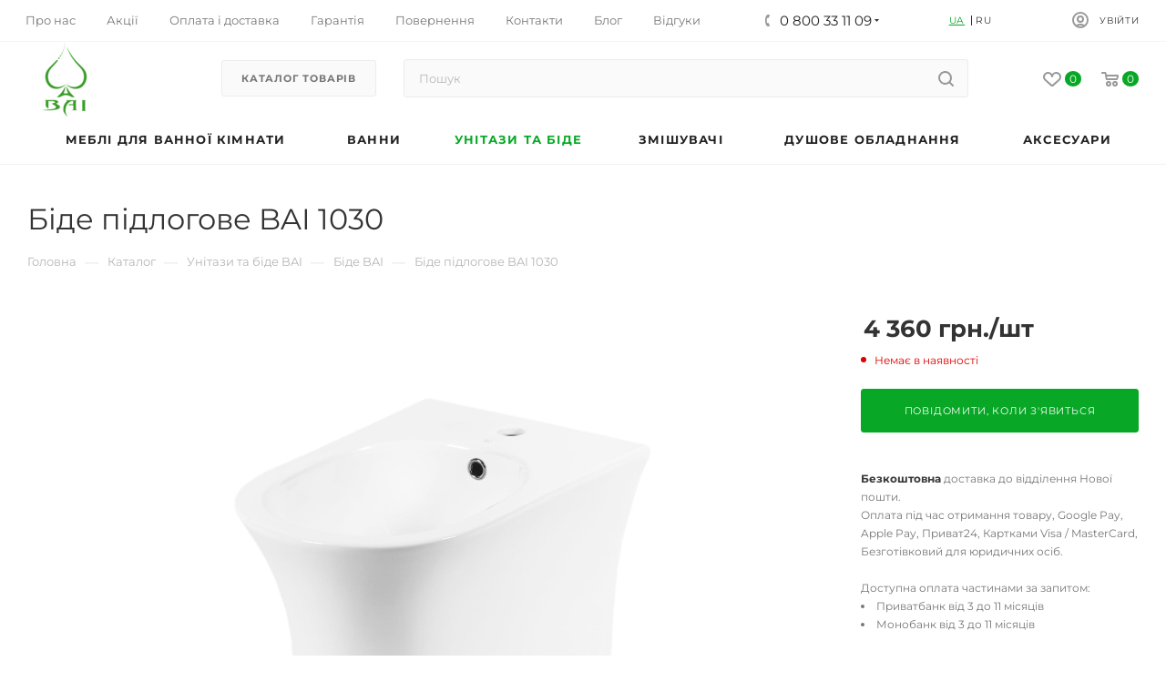

--- FILE ---
content_type: text/html; charset=UTF-8
request_url: https://megabai.com.ua/catalog/unitazi_ta_bide/bide/bai_1030/
body_size: 38044
content:
<!DOCTYPE html>
<html xmlns="http://www.w3.org/1999/xhtml" xml:lang="uk" lang="uk"  >
<head><link rel="canonical" href="https://megabai.com.ua/catalog/unitazi_ta_bide/bide/bai_1030/" >
<!-- Google Tag Manager -->
<script data-skip-moving="true">(function(w,d,s,l,i){w[l]=w[l]||[];w[l].push({'gtm.start':
new Date().getTime(),event:'gtm.js'});var f=d.getElementsByTagName(s)[0],
j=d.createElement(s),dl=l!='dataLayer'?'&l='+l:'';j.async=true;j.src=
'https://www.googletagmanager.com/gtm.js?id='+i+dl;f.parentNode.insertBefore(j,f);
})(window,document,'script','dataLayer','GTM-5HDGJ45');</script>
<!-- End Google Tag Manager -->
         <link href="/bitrix/templates/aspro_max/css/select2.min.css" rel="stylesheet">
       <title>▷Біде підлогове BAI 1030, 4257грн</title>
	<meta name="viewport" content="initial-scale=1.0, width=device-width">
	<meta name="HandheldFriendly" content="true">
	<meta name="yes" content="yes">
	<meta name="apple-mobile-web-app-status-bar-style" content="black">
	<meta name="SKYPE_TOOLBAR" content="SKYPE_TOOLBAR_PARSER_COMPATIBLE">
	<meta http-equiv="Content-Type" content="text/html; charset=UTF-8">
<meta name="keywords" content=" ванни, унітази, аксесуари, Біде, Біде підлогове BAI 1030, придбати, замовити, ціна, Megabai">
<meta name="description" content="▷ Megabai — купити Біде підлогове BAI 1030, купити за ціною 4257 грн. в Києві, Україні. Кращі ціни від виробника. ✅ Опис.✅ Гарантії. ✅ Відгуки.">
<link href="/bitrix/js/intranet/intranet-common.min.css?169651646862422"  rel="stylesheet" >
<link href="/bitrix/js/ui/fonts/opensans/ui.font.opensans.min.css?16965164702409"  rel="stylesheet" >
<link href="/bitrix/js/main/popup/dist/main.popup.bundle.min.css?169651647123804"  rel="stylesheet" >
<link href="/bitrix/cache/css/s1/aspro_max/page_12c0df564705daa9e4f70624eab4a8c0/page_12c0df564705daa9e4f70624eab4a8c0_v1.css?174196156548403"  rel="stylesheet" >
<link href="/bitrix/cache/css/s1/aspro_max/default_e4cf4be87bf7dca1aea63cba20ff2b1b/default_e4cf4be87bf7dca1aea63cba20ff2b1b_v1.css?174196156549996"  rel="stylesheet" >
<link href="/bitrix/panel/main/popup.min.css?169651646521121"  rel="stylesheet" >
<link href="/bitrix/cache/css/s1/aspro_max/template_554498dd16f7e4cdeb1cd9c281297a01/template_554498dd16f7e4cdeb1cd9c281297a01_v1.css?17556123521303542"  data-template-style="true" rel="stylesheet" >




<script data-skip-moving='true'>window['asproRecaptcha'] = {params: {'recaptchaColor':'light','recaptchaLogoShow':'y','recaptchaSize':'normal','recaptchaBadge':'bottomright','recaptchaLang':'ua'},key: '6Le73IwaAAAAAFbqQWDKZkH6IEB99YzodonajXAP',ver: '2'};</script>
<script data-skip-moving='true'>!function(c,t,n,p){function s(e){var a=t.getElementById(e);if(a&&!(a.className.indexOf("g-recaptcha")<0)&&c.grecaptcha)if("3"==c[p].ver)a.innerHTML='<textarea class="g-recaptcha-response" style="display:none;resize:0;" name="g-recaptcha-response"></textarea>',grecaptcha.ready(function(){grecaptcha.execute(c[p].key,{action:"maxscore"}).then(function(e){a.innerHTML='<textarea class="g-recaptcha-response" style="display:none;resize:0;" name="g-recaptcha-response">'+e+"</textarea>"})});else{if(a.children.length)return;var r=grecaptcha.render(e,{sitekey:c[p].key+"",theme:c[p].params.recaptchaColor+"",size:c[p].params.recaptchaSize+"",callback:"onCaptchaVerify"+c[p].params.recaptchaSize,badge:c[p].params.recaptchaBadge});$(a).attr("data-widgetid",r)}}c.onLoadRenderRecaptcha=function(){var e=[];for(var a in c[n].args)if(c[n].args.hasOwnProperty(a)){var r=c[n].args[a][0];-1==e.indexOf(r)&&(e.push(r),s(r))}c[n]=function(e){s(e)}},c[n]=c[n]||function(){var e,a,r;c[n].args=c[n].args||[],c[n].args.push(arguments),a="recaptchaApiLoader",(e=t).getElementById(a)||((r=e.createElement("script")).id=a,r.src="//www.google.com/recaptcha/api.js?hl="+c[p].params.recaptchaLang+"&onload=onLoadRenderRecaptcha&render="+("3"==c[p].ver?c[p].key:"explicit"),e.head.appendChild(r))}}(window,document,"renderRecaptchaById","asproRecaptcha");</script>
<script data-skip-moving='true'>!function(){function d(a){for(var e=a;e;)if("form"===(e=e.parentNode).nodeName.toLowerCase())return e;return null}function i(a){var e=[],t=null,n=!1;void 0!==a&&(n=null!==a),t=n?a.getElementsByTagName("input"):document.getElementsByName("captcha_word");for(var r=0;r<t.length;r++)"captcha_word"===t[r].name&&e.push(t[r]);return e}function l(a){for(var e=[],t=a.getElementsByTagName("img"),n=0;n<t.length;n++)!/\/bitrix\/tools\/captcha.php\?(captcha_code|captcha_sid)=[^>]*?/i.test(t[n].src)&&"captcha"!==t[n].id||e.push(t[n]);return e}function h(a){var e="recaptcha-dynamic-"+(new Date).getTime();if(null!==document.getElementById(e)){for(var t=null;t=Math.floor(65535*Math.random()),null!==document.getElementById(e+t););e+=t}var n=document.createElement("div");n.id=e,n.className="g-recaptcha",n.attributes["data-sitekey"]=window.asproRecaptcha.key,a.parentNode&&(a.parentNode.className+=" recaptcha_text",a.parentNode.replaceChild(n,a)),"3"==window.asproRecaptcha.ver&&(a.closest(".captcha-row").style.display="none"),renderRecaptchaById(e)}function a(){for(var a,e,t,n,r=function(){var a=i(null);if(0===a.length)return[];for(var e=[],t=0;t<a.length;t++){var n=d(a[t]);null!==n&&e.push(n)}return e}(),c=0;c<r.length;c++){var o=r[c],p=i(o);if(0!==p.length){var s=l(o);if(0!==s.length){for(a=0;a<p.length;a++)h(p[a]);for(a=0;a<s.length;a++)t=s[a],n="[data-uri]",t.attributes.src=n,t.style.display="none","src"in t&&(t.parentNode&&-1===t.parentNode.className.indexOf("recaptcha_tmp_img")&&(t.parentNode.className+=" recaptcha_tmp_img"),t.src=n);e=o,"function"==typeof $&&$(e).find(".captcha-row label > span").length&&$(e).find(".captcha-row label > span").html(BX.message("RECAPTCHA_TEXT")+' <span class="star">*</span>')}}}}document.addEventListener?document.addEventListener("DOMNodeInserted",function(){try{return(function(){if("undefined"!=typeof renderRecaptchaById)for(var a=document.getElementsByClassName("g-recaptcha"),e=0;e<a.length;e++){var t=a[e];if(0===t.innerHTML.length){var n=t.id;if("string"==typeof n&&0!==n.length){if("3"==window.asproRecaptcha.ver)t.closest(".captcha-row").style.display="none";else if("function"==typeof $){var r=$(t).closest(".captcha-row");r.length&&(r.addClass(window.asproRecaptcha.params.recaptchaSize+" logo_captcha_"+window.asproRecaptcha.params.recaptchaLogoShow+" "+window.asproRecaptcha.params.recaptchaBadge),r.find(".captcha_image").addClass("recaptcha_tmp_img"),r.find(".captcha_input").addClass("recaptcha_text"),"invisible"!==window.asproRecaptcha.params.recaptchaSize&&(r.find("input.recaptcha").length||$('<input type="text" class="recaptcha" value="" />').appendTo(r)))}renderRecaptchaById(n)}}}}(),window.renderRecaptchaById&&window.asproRecaptcha&&window.asproRecaptcha.key)?(a(),!0):(console.error("Bad captcha keys or module error"),!0)}catch(a){return console.error(a),!0}},!1):console.warn("Your browser does not support dynamic ReCaptcha replacement")}();</script>
					<script data-skip-moving="true" src="/bitrix/js/aspro.max/jquery-2.1.3.min.js"></script>
					<script data-skip-moving="true" src="/bitrix/templates/aspro_max/js/speed.min.js?=1696516503"></script>
<link rel="shortcut icon" href="/favicon.ico" type="image/x-icon" />
<link rel="apple-touch-icon" sizes="180x180" href="/upload/CMax/c7d/c7d1f33e63261c99348e034154cb36ae.png" />
<style>.language__container {font-family: Montserrat, sans-serif !important;}.header-topline__language-item_state_active {color: #08a826;}.header-topline__language-item a:hover { color: #08a826;}</style>
<style>.language__container {font-family: Montserrat, sans-serif !important;}.header-topline__language-item_state_active {color: #08a826;}.header-topline__language-item a:hover { color: #08a826;}</style>
<meta property="og:description" content="▷ Megabai — купити Біде підлогове BAI 1030, купити за ціною 4257 грн. в Києві, Україні. Кращі ціни від виробника. ✅ Опис.✅ Гарантії. ✅ Відгуки." />
<meta property="og:image" content="https://megabai.com.ua/upload/iblock/00d/sm8z4oauk95icc65d35epeooqowdqeya/Біде підлогове BAI 1030.jpg" />
<link rel="image_src" href="https://megabai.com.ua/upload/iblock/00d/sm8z4oauk95icc65d35epeooqowdqeya/Біде підлогове BAI 1030.jpg"  />
<meta property="og:title" content="▷Біде підлогове BAI 1030, 4257грн" />
<meta property="og:type" content="website" />
<meta property="og:url" content="https://megabai.com.ua/catalog/unitazi_ta_bide/bide/bai_1030/" />

			<link rel="alternate" hreflang="uk" href="https://megabai.com.ua/catalog/unitazi_ta_bide/bide/bai_1030/">
<link rel="alternate" hreflang="ru" href="https://megabai.com.ua/ru/catalog/unitazi_ta_bide/bide/bai_1030/">
<link rel="alternate" hreflang="x-default" href="https://megabai.com.ua/catalog/unitazi_ta_bide/bide/bai_1030/">
<script data-skip-moving="true">(function(){var WebP=new Image();WebP.onload=WebP.onerror=function(){if(WebP.height!=2){var sc=document.createElement('script');sc.type='text/javascript';sc.async=true;var s=document.getElementsByTagName('script')[0];sc.src='js/webpjs-0.0.2.min.js';s.parentNode.insertBefore(sc,s)}};WebP.src='[data-uri]'})();</script>
<meta property="og:site_name" content="megabai.com.ua" >

                </head>
<body class=" site_s1  fill_bg_n catalog-delayed-btn-" id="main" data-site="/">
<!-- Google Tag Manager (noscript) -->
<noscript><iframe src="https://www.googletagmanager.com/ns.html?id=GTM-5HDGJ45" height="0" width="0" style="display:none;visibility:hidden"></iframe></noscript> <!-- End Google Tag Manager (noscript) -->
	
	<div id="panel"></div>

	<!--'start_frame_cache_4i19eW'-->
<!--'end_frame_cache_4i19eW'-->				<!--'start_frame_cache_basketitems-component-block'-->												<div id="ajax_basket"></div>
					<!--'end_frame_cache_basketitems-component-block'-->						<div class="cd-modal-bg"></div>
		<script data-skip-moving="true">
			var solutionName = 'arMaxOptions';
		</script>
		<script src="/bitrix/templates/aspro_max/js/setTheme.php?site_id=s1&site_dir=/" data-skip-moving="true"></script>
				<div class="wrapper1  header_bglight bg_none long_header colored_header catalog_page basket_normal basket_fill_WHITE side_LEFT block_side_NORMAL catalog_icons_N banner_auto with_fast_view mheader-v1 header-vcustom header-font-lower_N regions_N title_position_LEFT fill_ footer-vcustom front-vindex1 mfixed_Y mfixed_view_always title-v3 lazy_N with_phones compact-catalog normal-catalog-img landing-normal big-banners-mobile-slider bottom-icons-panel-N compact-breadcrumbs-N catalog-delayed-btn-Y  ">

<div class="mega_fixed_menu">
	<div class="maxwidth-theme">
		<svg class="svg svg-close" width="14" height="14" viewBox="0 0 14 14">
		  <path data-name="Rounded Rectangle 568 copy 16" d="M1009.4,953l5.32,5.315a0.987,0.987,0,0,1,0,1.4,1,1,0,0,1-1.41,0L1008,954.4l-5.32,5.315a0.991,0.991,0,0,1-1.4-1.4L1006.6,953l-5.32-5.315a0.991,0.991,0,0,1,1.4-1.4l5.32,5.315,5.31-5.315a1,1,0,0,1,1.41,0,0.987,0.987,0,0,1,0,1.4Z" transform="translate(-1001 -946)"></path>
		</svg>
		<i class="svg svg-close mask arrow"></i>
		<div class="row">
			<div class="col-md-9">
				<div class="left_menu_block">
					<div class="logo_block flexbox flexbox--row align-items-normal">
						<div class="logo">
							<a href="/"><img src="/upload/CMax/cb8/buxli1whdskjf0st8ebm3gwa92r3u6hg/Hnet.com-image.png" alt="Megabai" title="Megabai" data-src="" width="82" height="82" /></a>						</div>
						<div class="top-description addr">
							Інтернет-магазин
представницького класу						</div>
					</div>
					<div class="search_block">
						<div class="search_wrap">
							<div class="search-block">
												<div class="search-wrapper">
				<div id="title-search_mega_menu">
					<form action="/catalog/" class="search">
						<div class="search-input-div">
							<input class="search-input" id="title-search-input_mega_menu" type="text" name="q" value="" placeholder="Пошук" size="20" maxlength="50" autocomplete="off" />
						</div>
						<div class="search-button-div">
							<button class="btn btn-search" type="submit" name="s" value="Знайти"><i class="svg inline  svg-inline-search2" aria-hidden="true" ><svg class="" width="17" height="17" viewBox="0 0 17 17" aria-hidden="true"><path class="cls-1" d="M16.709,16.719a1,1,0,0,1-1.412,0l-3.256-3.287A7.475,7.475,0,1,1,15,7.5a7.433,7.433,0,0,1-1.549,4.518l3.258,3.289A1,1,0,0,1,16.709,16.719ZM7.5,2A5.5,5.5,0,1,0,13,7.5,5.5,5.5,0,0,0,7.5,2Z"></path></svg></i></button>
							<span class="close-block inline-search-hide"><span class="svg svg-close close-icons"></span></span>
						</div>
					</form>
				</div>
			</div>
								</div>
						</div>
					</div>
																																		</div>
			</div>
			<div class="col-md-3">
				<div class="right_menu_block">
					<div class="contact_wrap">
						<div class="info">
							<div class="phone blocks">
								<div class="">
																	<!-- noindex -->
			<div class="phone with_dropdown white sm">
									<div class="wrap">
						<div>
									<i class="svg inline  svg-inline-phone" aria-hidden="true" ><svg xmlns="http://www.w3.org/2000/svg" width="5" height="11" viewBox="0 0 5 11"><path  data-name="Shape 51 copy 13" class="cls-1" d="M402.738,141a18.086,18.086,0,0,0,1.136,1.727,0.474,0.474,0,0,1-.144.735l-0.3.257a1,1,0,0,1-.805.279,4.641,4.641,0,0,1-1.491-.232,4.228,4.228,0,0,1-1.9-3.1,9.614,9.614,0,0,1,.025-4.3,4.335,4.335,0,0,1,1.934-3.118,4.707,4.707,0,0,1,1.493-.244,0.974,0.974,0,0,1,.8.272l0.3,0.255a0.481,0.481,0,0,1,.113.739c-0.454.677-.788,1.159-1.132,1.731a0.43,0.43,0,0,1-.557.181l-0.468-.061a0.553,0.553,0,0,0-.7.309,6.205,6.205,0,0,0-.395,2.079,6.128,6.128,0,0,0,.372,2.076,0.541,0.541,0,0,0,.7.3l0.468-.063a0.432,0.432,0,0,1,.555.175h0Z" transform="translate(-399 -133)"/></svg></i><a rel="nofollow" href="tel:0800331109">0 800 33 11 09</a>
										</div>
					</div>
								<div class="dropdown ">
					<div class="wrap srollbar-custom scroll-deferred">
																				<div class="more_phone"><a rel="nofollow"  href="tel:0800331109">0 800 33 11 09<span class="descr">безкоштовно</span></a></div>
																				<div class="more_phone"><a rel="nofollow" class="no-decript" href="tel:0683311099">068 33 11 099</a></div>
											</div>
				</div>
				<i class="svg inline  svg-inline-down" aria-hidden="true" ><svg xmlns="http://www.w3.org/2000/svg" width="5" height="3" viewBox="0 0 5 3"><path class="cls-1" d="M250,80h5l-2.5,3Z" transform="translate(-250 -80)"/></svg></i>			</div>
			<!-- /noindex -->
												</div>
								<div class="callback_wrap">
									<span class="callback-block animate-load font_upper colored" data-event="jqm" data-param-form_id="CALLBACK" data-name="callback">Замовити дзвінок</span>
								</div>
							</div>
							<div class="question_button_wrapper">
								<span class="btn btn-lg btn-transparent-border-color btn-wide animate-load colored_theme_hover_bg-el" data-event="jqm" data-param-form_id="ASK" data-name="ask">
									Задати питання								</span>
							</div>
							<div class="person_wrap">
		<!--'start_frame_cache_header-auth-block1'-->			<!-- noindex --><div class="auth_wr_inner "><a rel="nofollow" title="Особистий кабінет" class="personal-link dark-color animate-load" data-event="jqm" data-param-type="auth" data-param-backurl="/catalog/unitazi_ta_bide/bide/bai_1030/" data-name="auth" href="/auth/"><i class="svg inline big svg-inline-cabinet" aria-hidden="true" title="Особистий кабінет"><svg class="" width="18" height="18" viewBox="0 0 18 18"><path data-name="Ellipse 206 copy 4" class="cls-1" d="M909,961a9,9,0,1,1,9-9A9,9,0,0,1,909,961Zm2.571-2.5a6.825,6.825,0,0,0-5.126,0A6.825,6.825,0,0,0,911.571,958.5ZM909,945a6.973,6.973,0,0,0-4.556,12.275,8.787,8.787,0,0,1,9.114,0A6.973,6.973,0,0,0,909,945Zm0,10a4,4,0,1,1,4-4A4,4,0,0,1,909,955Zm0-6a2,2,0,1,0,2,2A2,2,0,0,0,909,949Z" transform="translate(-900 -943)"></path></svg></i><span class="wrap"><span class="name">Увійти</span></span></a></div><!-- /noindex -->		<!--'end_frame_cache_header-auth-block1'-->
			<!--'start_frame_cache_mobile-basket-with-compare-block1'-->		<!-- noindex -->
					<div class="menu middle">
				<ul>
					<li class="counters">
						<a rel="nofollow" class="dark-color basket-link basket ready " href="/basket/">
							<i class="svg  svg-inline-basket" aria-hidden="true" ><svg class="" width="19" height="16" viewBox="0 0 19 16"><path data-name="Ellipse 2 copy 9" class="cls-1" d="M956.047,952.005l-0.939,1.009-11.394-.008-0.952-1-0.953-6h-2.857a0.862,0.862,0,0,1-.952-1,1.025,1.025,0,0,1,1.164-1h2.327c0.3,0,.6.006,0.6,0.006a1.208,1.208,0,0,1,1.336.918L943.817,947h12.23L957,948v1Zm-11.916-3,0.349,2h10.007l0.593-2Zm1.863,5a3,3,0,1,1-3,3A3,3,0,0,1,945.994,954.005ZM946,958a1,1,0,1,0-1-1A1,1,0,0,0,946,958Zm7.011-4a3,3,0,1,1-3,3A3,3,0,0,1,953.011,954.005ZM953,958a1,1,0,1,0-1-1A1,1,0,0,0,953,958Z" transform="translate(-938 -944)"></path></svg></i>							<span>Кошик<span class="count empted">0</span></span>
						</a>
					</li>
					<li class="counters">
						<a rel="nofollow" class="dark-color basket-link delay ready " href="/basket/#delayed">
							<i class="svg  svg-inline-basket" aria-hidden="true" ><svg xmlns="http://www.w3.org/2000/svg" width="16" height="13" viewBox="0 0 16 13"><defs><style>.clsw-1{fill:#fff;fill-rule:evenodd;}</style></defs><path class="clsw-1" d="M506.755,141.6l0,0.019s-4.185,3.734-5.556,4.973a0.376,0.376,0,0,1-.076.056,1.838,1.838,0,0,1-1.126.357,1.794,1.794,0,0,1-1.166-.4,0.473,0.473,0,0,1-.1-0.076c-1.427-1.287-5.459-4.878-5.459-4.878l0-.019A4.494,4.494,0,1,1,500,135.7,4.492,4.492,0,1,1,506.755,141.6Zm-3.251-5.61A2.565,2.565,0,0,0,501,138h0a1,1,0,1,1-2,0h0a2.565,2.565,0,0,0-2.506-2,2.5,2.5,0,0,0-1.777,4.264l-0.013.019L500,145.1l5.179-4.749c0.042-.039.086-0.075,0.126-0.117l0.052-.047-0.006-.008A2.494,2.494,0,0,0,503.5,135.993Z" transform="translate(-492 -134)"/></svg></i>							<span>Відстрочені<span class="count empted">0</span></span>
						</a>
					</li>
				</ul>
			</div>
						<!-- /noindex -->
		<!--'end_frame_cache_mobile-basket-with-compare-block1'-->								</div>
						</div>
					</div>
					<div class="footer_wrap">
						
		
							<div class="email blocks color-theme-hover">
					<i class="svg inline  svg-inline-email" aria-hidden="true" ><svg xmlns="http://www.w3.org/2000/svg" width="11" height="9" viewBox="0 0 11 9"><path  data-name="Rectangle 583 copy 16" class="cls-1" d="M367,142h-7a2,2,0,0,1-2-2v-5a2,2,0,0,1,2-2h7a2,2,0,0,1,2,2v5A2,2,0,0,1,367,142Zm0-2v-3.039L364,139h-1l-3-2.036V140h7Zm-6.634-5,3.145,2.079L366.634,135h-6.268Z" transform="translate(-358 -133)"/></svg></i>					<a href="mailto:sales@megabai.com.ua">sales@megabai.com.ua</a>				</div>
		
		
							<div class="address blocks">
					<i class="svg inline  svg-inline-addr" aria-hidden="true" ><svg xmlns="http://www.w3.org/2000/svg" width="9" height="12" viewBox="0 0 9 12"><path class="cls-1" d="M959.135,82.315l0.015,0.028L955.5,87l-3.679-4.717,0.008-.013a4.658,4.658,0,0,1-.83-2.655,4.5,4.5,0,1,1,9,0A4.658,4.658,0,0,1,959.135,82.315ZM955.5,77a2.5,2.5,0,0,0-2.5,2.5,2.467,2.467,0,0,0,.326,1.212l-0.014.022,2.181,3.336,2.034-3.117c0.033-.046.063-0.094,0.093-0.142l0.066-.1-0.007-.009a2.468,2.468,0,0,0,.32-1.2A2.5,2.5,0,0,0,955.5,77Z" transform="translate(-951 -75)"/></svg></i>					<a href="https://g.page/r/CcoQCy48BPVEEAE">м. Київ,<br>
 </a><a href="https://g.page/r/CcoQCy48BPVEEAE">бул. Вацлава Гавела&nbsp;</a><a href="https://goo.gl/maps/CY9PtEc1HFevVBoMA">4</a>				</div>
		
							<div class="social-block">
							<div class="social-icons">
		<!-- noindex -->
	<ul>
							<li class="facebook">
				<a href="https://www.facebook.com/MegaBAIua" target="_blank" rel="nofollow" title="Facebook">
					Facebook				</a>
			</li>
									<li class="instagram">
				<a href="https://www.instagram.com/megabai.ua/" target="_blank" rel="nofollow" title=" Instagram">
					 Instagram				</a>
			</li>
							<li class="telegram">
				<a href="https://t.me/megabaiua" target="_blank" rel="nofollow" title="Telegram">
					Telegram				</a>
			</li>
			<li class="viber viber_mobile">
				<a href="viber://add?number=380683311099" target="_blank" rel="nofollow" title="Viber">
					Viber				</a>
			</li>
			<li class="viber viber_desktop">
				<a href="viber://chat?number=+380683311099" target="_blank" rel="nofollow" title="Viber">
					Viber				</a>
			</li>
															</ul>
	<!-- /noindex -->
</div>						</div>
					</div>
				</div>
			</div>
		</div>
	</div>
</div>
<div class="header_wrap visible-lg visible-md title-v3 ">
	<header id="header">
		<div class="top-block top-block-v1 header-v10">
    <div class="maxwidth-theme">
        <div class="wrapp_block">
            <div class="row">
                <div class="items-wrapper flexbox flexbox--row justify-content-between">
                    	<ul class="menu topest"><li  ><a href="/company/"><span>Про нас</span></a></li><li  ><a href="/sale/"><span>Акції</span></a></li><li  ><a href="/info/payment-and-delivery/"><span>Оплата і доставка</span></a></li><li  ><a href="/info/warranty/"><span>Гарантія</span></a></li><li  ><a href="/info/return/"><span>Повернення</span></a></li><li  ><a href="/contacts/"><span>Контакти</span></a></li><li  ><a href="/blog/"><span>Блог</span></a></li><li  ><a href="/company/reviews/"><span>Відгуки</span></a></li><li class="more hidden"><span>...</span><ul class="dropdown"></ul></li></ul>
	<script data-skip-moving="true">InitTopestMenuGummi();CheckTopMenuPadding();CheckTopMenuOncePadding();CheckTopMenuDotted();</script>
                    <div class="top-block-item phones">
                        <div class="phone-block icons">
                                                            <div class="inline-block">
                                    								<!-- noindex -->
			<div class="phone with_dropdown">
									<i class="svg inline  svg-inline-phone" aria-hidden="true" ><svg class="" width="5" height="13" viewBox="0 0 5 13"><path class="cls-phone" d="M785.738,193.457a22.174,22.174,0,0,0,1.136,2.041,0.62,0.62,0,0,1-.144.869l-0.3.3a0.908,0.908,0,0,1-.805.33,4.014,4.014,0,0,1-1.491-.274c-1.2-.679-1.657-2.35-1.9-3.664a13.4,13.4,0,0,1,.024-5.081c0.255-1.316.73-2.991,1.935-3.685a4.025,4.025,0,0,1,1.493-.288,0.888,0.888,0,0,1,.8.322l0.3,0.3a0.634,0.634,0,0,1,.113.875c-0.454.8-.788,1.37-1.132,2.045-0.143.28-.266,0.258-0.557,0.214l-0.468-.072a0.532,0.532,0,0,0-.7.366,8.047,8.047,0,0,0-.023,4.909,0.521,0.521,0,0,0,.7.358l0.468-.075c0.291-.048.4-0.066,0.555,0.207h0Z" transform="translate(-782 -184)"/></svg></i><a rel="nofollow" href="tel:0800331109">0 800 33 11 09</a>
								<div class="dropdown ">
					<div class="wrap srollbar-custom scroll-deferred">
																				<div class="more_phone"><a rel="nofollow"  href="tel:0800331109">0 800 33 11 09<span class="descr">безкоштовно</span></a></div>
																				<div class="more_phone"><a rel="nofollow" class="no-decript" href="tel:0683311099">068 33 11 099</a></div>
											</div>
				</div>
				<i class="svg inline  svg-inline-down" aria-hidden="true" ><svg xmlns="http://www.w3.org/2000/svg" width="5" height="3" viewBox="0 0 5 3"><path class="cls-1" d="M250,80h5l-2.5,3Z" transform="translate(-250 -80)"/></svg></i>			</div>
			<!-- /noindex -->
				                                </div>
                                                                                </div>
                    </div>
                    <div class="top-block-item">
                        <!--'start_frame_cache_LELYoF'--><div class="language__container">
    <ul class="header-topline__language"><li class="header-topline__language-item"><span class="header-topline__language-item_state_active" >UA</span></li><li class="header-topline__language-item"><a href="/ru/catalog/unitazi_ta_bide/bide/bai_1030/">RU</a></li></ul>
</div><!--'end_frame_cache_LELYoF'-->                    </div>                
                    <div class="top-block-item show-fixed top-ctrl">
                        <div class="personal_wrap">
                            <div class="personal top login font_upper">
		<!--'start_frame_cache_header-auth-block2'-->			<!-- noindex --><div class="auth_wr_inner "><a rel="nofollow" title="Особистий кабінет" class="personal-link dark-color animate-load" data-event="jqm" data-param-type="auth" data-param-backurl="/catalog/unitazi_ta_bide/bide/bai_1030/" data-name="auth" href="/auth/"><i class="svg inline  svg-inline-cabinet" aria-hidden="true" title="Особистий кабінет"><svg class="" width="18" height="18" viewBox="0 0 18 18"><path data-name="Ellipse 206 copy 4" class="cls-1" d="M909,961a9,9,0,1,1,9-9A9,9,0,0,1,909,961Zm2.571-2.5a6.825,6.825,0,0,0-5.126,0A6.825,6.825,0,0,0,911.571,958.5ZM909,945a6.973,6.973,0,0,0-4.556,12.275,8.787,8.787,0,0,1,9.114,0A6.973,6.973,0,0,0,909,945Zm0,10a4,4,0,1,1,4-4A4,4,0,0,1,909,955Zm0-6a2,2,0,1,0,2,2A2,2,0,0,0,909,949Z" transform="translate(-900 -943)"></path></svg></i><span class="wrap"><span class="name">Увійти</span></span></a></div><!-- /noindex -->		<!--'end_frame_cache_header-auth-block2'-->
	                            </div>
                        </div>
                    </div>
                </div>
            </div>
        </div>
    </div>
</div>
<div class="header-wrapper fix-logo2 header-v10">
    <div class="logo_and_menu-row">
        <div class="logo-row paddings">
            <div class="maxwidth-theme">
                <div class="row">
                    <div class="col-md-12">
                        <div class="logo-block pull-left floated">
                            <div class="logo">
                                <a href="/"><img src="/upload/CMax/cb8/buxli1whdskjf0st8ebm3gwa92r3u6hg/Hnet.com-image.png" alt="Megabai" title="Megabai" data-src="" width="82" height="82" /></a>                            </div>
                        </div>
                        <div class="top-block-item pull-left banner_buttons top-banner-catalog-link__custom">
                            <a class="btn catalog_link_custom" href="/catalog/">Каталог товарів</a>
                        </div>
                                                <div class="search_wrap pull-left">
                            <div class="search-block inner-table-block">
                                				<div class="search-wrapper">
				<div id="title-search_fixed">
					<form action="/catalog/" class="search">
						<div class="search-input-div">
							<input class="search-input" id="title-search-input_fixed" type="text" name="q" value="" placeholder="Пошук" size="20" maxlength="50" autocomplete="off" />
						</div>
						<div class="search-button-div">
															<button class="btn btn-search" type="submit" name="s" value="Знайти">
									<i class="svg inline  svg-inline-search2" aria-hidden="true" ><svg class="" width="17" height="17" viewBox="0 0 17 17" aria-hidden="true"><path class="cls-1" d="M16.709,16.719a1,1,0,0,1-1.412,0l-3.256-3.287A7.475,7.475,0,1,1,15,7.5a7.433,7.433,0,0,1-1.549,4.518l3.258,3.289A1,1,0,0,1,16.709,16.719ZM7.5,2A5.5,5.5,0,1,0,13,7.5,5.5,5.5,0,0,0,7.5,2Z"></path></svg></i>								</button>
														<span class="close-block inline-search-hide"><span class="svg svg-close close-icons colored_theme_hover"></span></span>
						</div>
					</form>
				</div>
			</div>
	                            </div>
                        </div>
                        <div class="right-icons pull-right wb">
                            <div class="pull-right">
                                										<!--'start_frame_cache_header-basket-with-compare-block1'-->													<!-- noindex -->
											<div class="wrap_icon wrap_basket baskets">
											<a rel="nofollow" class="basket-link delay  big " href="/basket/#delayed" title="Список відкладених товарів порожній">
							<span class="js-basket-block">
								<i class="svg inline  svg-inline-wish big" aria-hidden="true" ><svg xmlns="http://www.w3.org/2000/svg" width="20" height="16" viewBox="0 0 20 16"><path  data-name="Ellipse 270 copy 3" class="clsw-1" d="M682.741,81.962L682.75,82l-0.157.142a5.508,5.508,0,0,1-1.009.911L675,89h-2l-6.5-5.9a5.507,5.507,0,0,1-1.188-1.078l-0.057-.052,0-.013A5.484,5.484,0,1,1,674,75.35,5.485,5.485,0,1,1,682.741,81.962ZM678.5,75a3.487,3.487,0,0,0-3.446,3H675a1,1,0,0,1-2,0h-0.054a3.491,3.491,0,1,0-5.924,2.971L667,81l7,6,7-6-0.023-.028A3.5,3.5,0,0,0,678.5,75Z" transform="translate(-664 -73)"/></svg></i>								<span class="title dark_link">Відстрочені</span>
								<span class="count">0</span>
							</span>
						</a>
											</div>
																<div class="wrap_icon wrap_basket baskets top_basket">
											<a rel="nofollow" class="basket-link basket   big " href="/basket/" title="Кошик порожній">
							<span class="js-basket-block">
								<i class="svg inline  svg-inline-basket big" aria-hidden="true" ><svg class="" width="19" height="16" viewBox="0 0 19 16"><path data-name="Ellipse 2 copy 9" class="cls-1" d="M956.047,952.005l-0.939,1.009-11.394-.008-0.952-1-0.953-6h-2.857a0.862,0.862,0,0,1-.952-1,1.025,1.025,0,0,1,1.164-1h2.327c0.3,0,.6.006,0.6,0.006a1.208,1.208,0,0,1,1.336.918L943.817,947h12.23L957,948v1Zm-11.916-3,0.349,2h10.007l0.593-2Zm1.863,5a3,3,0,1,1-3,3A3,3,0,0,1,945.994,954.005ZM946,958a1,1,0,1,0-1-1A1,1,0,0,0,946,958Zm7.011-4a3,3,0,1,1-3,3A3,3,0,0,1,953.011,954.005ZM953,958a1,1,0,1,0-1-1A1,1,0,0,0,953,958Z" transform="translate(-938 -944)"></path></svg></i>																<span class="title dark_link">Кошик</span>
																<span class="count">0</span>
							</span>
						</a>
						<span class="basket_hover_block loading_block loading_block_content"></span>
											</div>
										<!-- /noindex -->
							<!--'end_frame_cache_header-basket-with-compare-block1'-->						                            </div>
                        </div>
                    </div>
                </div>
            </div>
        </div>    </div>
    <div class="menu-row middle-block bglight bg_none">
        <div class="maxwidth-theme">
            <div class="row">
                <div class="col-md-12">
                    <div class="menu-only">
                        <nav class="mega-menu sliced">
                            			<div class="table-menu">
		<table>
			<tr>
														<td class="menu-item dropdown wide_menu   ">
						<div class="wrap">
							<a class="dropdown-toggle" href="/catalog/mebli_dlya_vannoi_kimnati/">
								<div>
																		Меблі для ванної кімнати																		<div class="line-wrapper"><span class="line"></span></div>
								</div>
							</a>
																<span class="tail"></span>
								<div class="dropdown-menu   BANNER" >
																		<div class="customScrollbar">
																				<ul class="menu-wrapper menu-type-1">
																																																														<li class="   has_img parent-items">
																																					<div class="menu_img ">
						<a href="/catalog/mebli_dlya_vannoi_kimnati/tumbi/" class="noborder img_link colored_theme_svg">
															<img class="lazy" src="/upload/resize_cache/iblock/b74/efgk8443cr4rl9qna3v963wdrp3uzsyb/60_60_0/07582.png" data-src="/upload/resize_cache/iblock/b74/efgk8443cr4rl9qna3v963wdrp3uzsyb/60_60_0/07582.png" alt="Тумби" title="Тумби" />
													</a>
					</div>
														<a href="/catalog/mebli_dlya_vannoi_kimnati/tumbi/" title="Тумби">
						<span class="name option-font-bold">Тумби</span>							</a>
																																			</li>
																																																																										<li class="   has_img parent-items">
																																					<div class="menu_img ">
						<a href="/catalog/mebli_dlya_vannoi_kimnati/shafi_i_penali/" class="noborder img_link colored_theme_svg">
															<img class="lazy" src="/upload/resize_cache/iblock/b39/0jtkwqj3pk3lvqnaaw5my18udslfb8m8/60_60_0/0880(2).jpg" data-src="/upload/resize_cache/iblock/b39/0jtkwqj3pk3lvqnaaw5my18udslfb8m8/60_60_0/0880(2).jpg" alt="Шафи і пенали" title="Шафи і пенали" />
													</a>
					</div>
														<a href="/catalog/mebli_dlya_vannoi_kimnati/shafi_i_penali/" title="Шафи і пенали">
						<span class="name option-font-bold">Шафи і пенали</span>							</a>
																																			</li>
																																																																										<li class="   has_img parent-items">
																																					<div class="menu_img ">
						<a href="/catalog/mebli_dlya_vannoi_kimnati/dzerkala/" class="noborder img_link colored_theme_svg">
															<img class="lazy" src="/upload/resize_cache/iblock/337/tlmwg3wj8tso8j4ymzklydvw0auybw9r/60_60_0/0794(1).png" data-src="/upload/resize_cache/iblock/337/tlmwg3wj8tso8j4ymzklydvw0auybw9r/60_60_0/0794(1).png" alt="Дзеркала з LED-підсвіткою" title="Дзеркала з LED-підсвіткою" />
													</a>
					</div>
														<a href="/catalog/mebli_dlya_vannoi_kimnati/dzerkala/" title="Дзеркала з LED-підсвіткою">
						<span class="name option-font-bold">Дзеркала з LED-підсвіткою</span>							</a>
																																			</li>
																																	</ul>
									</div>
																	</div>
													</div>
					</td>
														<td class="menu-item  wide_menu   ">
						<div class="wrap">
							<a class="" href="/catalog/vanny/">
								<div>
																		Ванни																		<div class="line-wrapper"><span class="line"></span></div>
								</div>
							</a>
													</div>
					</td>
														<td class="menu-item dropdown wide_menu   active">
						<div class="wrap">
							<a class="dropdown-toggle" href="/catalog/unitazi_ta_bide/">
								<div>
																		Унітази та біде																		<div class="line-wrapper"><span class="line"></span></div>
								</div>
							</a>
																<span class="tail"></span>
								<div class="dropdown-menu   BANNER" >
																		<div class="customScrollbar">
																				<ul class="menu-wrapper menu-type-1">
																																																														<li class="dropdown-submenu   has_img parent-items">
																																					<div class="menu_img ">
						<a href="/catalog/unitazi_ta_bide/unitazi/" class="noborder img_link colored_theme_svg">
															<img class="lazy" src="/upload/resize_cache/iblock/14e/stln31ag4pwh1n88202ym5zj1p8wjowl/60_60_0/Унитаз.jpg" data-src="/upload/resize_cache/iblock/14e/stln31ag4pwh1n88202ym5zj1p8wjowl/60_60_0/Унитаз.jpg" alt="Унітази" title="Унітази" />
													</a>
					</div>
														<a href="/catalog/unitazi_ta_bide/unitazi/" title="Унітази">
						<span class="name option-font-bold">Унітази</span><i class="svg inline  svg-inline-right light-ignore" aria-hidden="true" ><svg xmlns="http://www.w3.org/2000/svg" width="3" height="5" viewBox="0 0 3 5"><path  data-name="Rectangle 4 copy" class="cls-1" d="M203,84V79l3,2.5Z" transform="translate(-203 -79)"/></svg></i>							</a>
														<ul class="dropdown-menu toggle_menu">
																	<li class="menu-item   ">
							<a href="/catalog/unitazi_ta_bide/unitazi/unitaz_kompakt_pidlogoviy/" title="Унітаз-компакт підлоговий"><span class="name">Унітаз-компакт підлоговий</span></a>
													</li>
																	<li class="menu-item   ">
							<a href="/catalog/unitazi_ta_bide/unitazi/unitaz_pidvisniy/" title="Унітаз підвісний"><span class="name">Унітаз підвісний</span></a>
													</li>
														</ul>
																																</li>
																																																																										<li class="  active has_img parent-items">
																																					<div class="menu_img ">
						<a href="/catalog/unitazi_ta_bide/bide/" class="noborder img_link colored_theme_svg">
															<img class="lazy" src="/upload/resize_cache/iblock/c54/8iamw0ykwprbny03vhar4afjryldg3ca/60_60_0/1029(1)jpg.jpg" data-src="/upload/resize_cache/iblock/c54/8iamw0ykwprbny03vhar4afjryldg3ca/60_60_0/1029(1)jpg.jpg" alt="Біде" title="Біде" />
													</a>
					</div>
														<a href="/catalog/unitazi_ta_bide/bide/" title="Біде">
						<span class="name option-font-bold">Біде</span>							</a>
																																			</li>
																																	</ul>
									</div>
																	</div>
													</div>
					</td>
														<td class="menu-item dropdown wide_menu   ">
						<div class="wrap">
							<a class="dropdown-toggle" href="/catalog/smesiteli/">
								<div>
																		Змішувачі																		<div class="line-wrapper"><span class="line"></span></div>
								</div>
							</a>
																<span class="tail"></span>
								<div class="dropdown-menu   BANNER" >
																		<div class="customScrollbar">
																				<ul class="menu-wrapper menu-type-1">
																																																														<li class="   has_img parent-items">
																																					<div class="menu_img ">
						<a href="/catalog/smesiteli/smesitel_dlya_umyvalnika/" class="noborder img_link colored_theme_svg">
															<img class="lazy" src="/upload/resize_cache/iblock/73f/kkfcouixqvlk1r9mbr7jdmu48f4fn7ng/60_60_0/BF_0613_.jpg" data-src="/upload/resize_cache/iblock/73f/kkfcouixqvlk1r9mbr7jdmu48f4fn7ng/60_60_0/BF_0613_.jpg" alt="Змішувачі для умивальника" title="Змішувачі для умивальника" />
													</a>
					</div>
														<a href="/catalog/smesiteli/smesitel_dlya_umyvalnika/" title="Змішувачі для умивальника">
						<span class="name option-font-bold">Змішувачі для умивальника</span>							</a>
																																			</li>
																																																																										<li class="dropdown-submenu   has_img parent-items">
																																					<div class="menu_img ">
						<a href="/catalog/smesiteli/zmishuvach_dlya_vanni/" class="noborder img_link colored_theme_svg">
															<img class="lazy" src="/upload/resize_cache/iblock/df9/cwlhu157puwdae5tx7innu87uclqm1bo/60_60_0/zmishuvach-dlya-vanni.png" data-src="/upload/resize_cache/iblock/df9/cwlhu157puwdae5tx7innu87uclqm1bo/60_60_0/zmishuvach-dlya-vanni.png" alt="Змішувачі для ванни" title="Змішувачі для ванни" />
													</a>
					</div>
														<a href="/catalog/smesiteli/zmishuvach_dlya_vanni/" title="Змішувачі для ванни">
						<span class="name option-font-bold">Змішувачі для ванни</span><i class="svg inline  svg-inline-right light-ignore" aria-hidden="true" ><svg xmlns="http://www.w3.org/2000/svg" width="3" height="5" viewBox="0 0 3 5"><path  data-name="Rectangle 4 copy" class="cls-1" d="M203,84V79l3,2.5Z" transform="translate(-203 -79)"/></svg></i>							</a>
														<ul class="dropdown-menu toggle_menu">
																	<li class="menu-item   ">
							<a href="/catalog/smesiteli/zmishuvach_dlya_vanni/pidlogovi_zmishuvachi_dlya_vannoi/" title="Підлогові змішувачі для ванни"><span class="name">Підлогові змішувачі для ванни</span></a>
													</li>
																	<li class="menu-item   ">
							<a href="/catalog/smesiteli/zmishuvach_dlya_vanni/zmishuvach_dlya_vanni_prikhovanogo_montazhu/" title="Змішувачі для ванни прихованого монтажу"><span class="name">Змішувачі для ванни прихованого монтажу</span></a>
													</li>
														</ul>
																																</li>
																																																																										<li class="   has_img parent-items">
																																					<div class="menu_img ">
						<a href="/catalog/smesiteli/zmishuvach_dlya_dushu_prikhovanogo_montazhu/" class="noborder img_link colored_theme_svg">
															<img class="lazy" src="/upload/iblock/f7e/v9xoml8tfr7mb1o115go39v5n5bg5z31/0106-1.jpg" data-src="/upload/iblock/f7e/v9xoml8tfr7mb1o115go39v5n5bg5z31/0106-1.jpg" alt="Змішувачі для душу прихованого монтажу" title="Змішувачі для душу прихованого монтажу" />
													</a>
					</div>
														<a href="/catalog/smesiteli/zmishuvach_dlya_dushu_prikhovanogo_montazhu/" title="Змішувачі для душу прихованого монтажу">
						<span class="name option-font-bold">Змішувачі для душу прихованого монтажу</span>							</a>
																																			</li>
																																	</ul>
									</div>
																	</div>
													</div>
					</td>
														<td class="menu-item dropdown wide_menu   ">
						<div class="wrap">
							<a class="dropdown-toggle" href="/catalog/ustatkuvannya_dlya_dusha/">
								<div>
																		Душове обладнання																		<div class="line-wrapper"><span class="line"></span></div>
								</div>
							</a>
																<span class="tail"></span>
								<div class="dropdown-menu   BANNER" >
																		<div class="customScrollbar">
																				<ul class="menu-wrapper menu-type-1">
																																																														<li class="dropdown-submenu   has_img parent-items">
																																					<div class="menu_img ">
						<a href="/catalog/ustatkuvannya_dlya_dusha/aksesuari_dlya_verkhnogo_dusha/" class="noborder img_link colored_theme_svg">
															<img class="lazy" src="/upload/resize_cache/iblock/371/mgmz833pqay3jzqb0ccboxgxosdmo83x/60_60_0/S.HD.0410-5.jpg" data-src="/upload/resize_cache/iblock/371/mgmz833pqay3jzqb0ccboxgxosdmo83x/60_60_0/S.HD.0410-5.jpg" alt="Аксесуари для верхнього душу" title="Аксесуари для верхнього душу" />
													</a>
					</div>
														<a href="/catalog/ustatkuvannya_dlya_dusha/aksesuari_dlya_verkhnogo_dusha/" title="Аксесуари для верхнього душу">
						<span class="name option-font-bold">Аксесуари для верхнього душу</span><i class="svg inline  svg-inline-right light-ignore" aria-hidden="true" ><svg xmlns="http://www.w3.org/2000/svg" width="3" height="5" viewBox="0 0 3 5"><path  data-name="Rectangle 4 copy" class="cls-1" d="M203,84V79l3,2.5Z" transform="translate(-203 -79)"/></svg></i>							</a>
														<ul class="dropdown-menu toggle_menu">
																	<li class="menu-item   ">
							<a href="/catalog/ustatkuvannya_dlya_dusha/aksesuari_dlya_verkhnogo_dusha/leyka_dlya_verkhnego_dusha/" title="Лійка для верхнього душа"><span class="name">Лійка для верхнього душа</span></a>
													</li>
																	<li class="menu-item   ">
							<a href="/catalog/ustatkuvannya_dlya_dusha/aksesuari_dlya_verkhnogo_dusha/nastinniy_kronshteyn/" title="Настінний кронштейн"><span class="name">Настінний кронштейн</span></a>
													</li>
																	<li class="menu-item   ">
							<a href="/catalog/ustatkuvannya_dlya_dusha/aksesuari_dlya_verkhnogo_dusha/steloviy_kronshteyn/" title="Стельовий кронштейн"><span class="name">Стельовий кронштейн</span></a>
													</li>
														</ul>
																																</li>
																																																																										<li class="dropdown-submenu   has_img parent-items">
																																					<div class="menu_img ">
						<a href="/catalog/ustatkuvannya_dlya_dusha/aksesuari_dlya_ruchnogo_dusha/" class="noborder img_link colored_theme_svg">
															<img class="lazy" src="/upload/resize_cache/iblock/9b1/6r311oyezn96z877jfmwpx5nm7ohhtqw/60_60_0/0162-10.jpg" data-src="/upload/resize_cache/iblock/9b1/6r311oyezn96z877jfmwpx5nm7ohhtqw/60_60_0/0162-10.jpg" alt="Аксесуари для ручного душу" title="Аксесуари для ручного душу" />
													</a>
					</div>
														<a href="/catalog/ustatkuvannya_dlya_dusha/aksesuari_dlya_ruchnogo_dusha/" title="Аксесуари для ручного душу">
						<span class="name option-font-bold">Аксесуари для ручного душу</span><i class="svg inline  svg-inline-right light-ignore" aria-hidden="true" ><svg xmlns="http://www.w3.org/2000/svg" width="3" height="5" viewBox="0 0 3 5"><path  data-name="Rectangle 4 copy" class="cls-1" d="M203,84V79l3,2.5Z" transform="translate(-203 -79)"/></svg></i>							</a>
														<ul class="dropdown-menu toggle_menu">
																	<li class="menu-item   ">
							<a href="/catalog/ustatkuvannya_dlya_dusha/aksesuari_dlya_ruchnogo_dusha/leyka_dlya_ruchnogo_dusha/" title="Лійка для ручного душу"><span class="name">Лійка для ручного душу</span></a>
													</li>
																	<li class="menu-item   ">
							<a href="/catalog/ustatkuvannya_dlya_dusha/aksesuari_dlya_ruchnogo_dusha/trimachi/" title="Тримачі"><span class="name">Тримачі</span></a>
													</li>
																	<li class="menu-item   ">
							<a href="/catalog/ustatkuvannya_dlya_dusha/aksesuari_dlya_ruchnogo_dusha/dushovi_shlangi/" title="Душові шланги"><span class="name">Душові шланги</span></a>
													</li>
														</ul>
																																</li>
																																																																										<li class="   has_img parent-items">
																																					<div class="menu_img ">
						<a href="/catalog/ustatkuvannya_dlya_dusha/forsunki_dlya_dusha/" class="noborder img_link colored_theme_svg">
															<img class="lazy" src="/upload/resize_cache/iblock/3ae/0pt07btk65jq3d84ol1olp1gx02jepyx/60_60_0/0168.jpg" data-src="/upload/resize_cache/iblock/3ae/0pt07btk65jq3d84ol1olp1gx02jepyx/60_60_0/0168.jpg" alt="Форсунки для душу" title="Форсунки для душу" />
													</a>
					</div>
														<a href="/catalog/ustatkuvannya_dlya_dusha/forsunki_dlya_dusha/" title="Форсунки для душу">
						<span class="name option-font-bold">Форсунки для душу</span>							</a>
																																			</li>
																																	</ul>
									</div>
																	</div>
													</div>
					</td>
														<td class="menu-item dropdown wide_menu   ">
						<div class="wrap">
							<a class="dropdown-toggle" href="/catalog/aksesuari_dlya_vannoi_kimnati/">
								<div>
																		Аксесуари																		<div class="line-wrapper"><span class="line"></span></div>
								</div>
							</a>
																<span class="tail"></span>
								<div class="dropdown-menu   BANNER" >
																		<div class="customScrollbar">
																				<ul class="menu-wrapper menu-type-1">
																																																														<li class="   has_img parent-items">
																																					<div class="menu_img ">
						<a href="/catalog/aksesuari_dlya_vannoi_kimnati/stakan_dlya_zubnikh_shchitok/" class="noborder img_link colored_theme_svg">
															<img class="lazy" src="/upload/resize_cache/iblock/d49/m5pjafdwdzwou2sgphadgti8oj3ke8mz/60_60_0/1500.jpg" data-src="/upload/resize_cache/iblock/d49/m5pjafdwdzwou2sgphadgti8oj3ke8mz/60_60_0/1500.jpg" alt="Склянки для зубних щіток" title="Склянки для зубних щіток" />
													</a>
					</div>
														<a href="/catalog/aksesuari_dlya_vannoi_kimnati/stakan_dlya_zubnikh_shchitok/" title="Склянки для зубних щіток">
						<span class="name option-font-bold">Склянки для зубних щіток</span>							</a>
																																			</li>
																																																																										<li class="   has_img parent-items">
																																					<div class="menu_img ">
						<a href="/catalog/aksesuari_dlya_vannoi_kimnati/trimachi_dlya_rushnikiv/" class="noborder img_link colored_theme_svg">
															<img class="lazy" src="/upload/resize_cache/iblock/854/fls9ke30icxy3bs6s2kxbwr94ia0j833/60_60_0/1504.jpg" data-src="/upload/resize_cache/iblock/854/fls9ke30icxy3bs6s2kxbwr94ia0j833/60_60_0/1504.jpg" alt="Тримачі для рушників" title="Тримачі для рушників" />
													</a>
					</div>
														<a href="/catalog/aksesuari_dlya_vannoi_kimnati/trimachi_dlya_rushnikiv/" title="Тримачі для рушників">
						<span class="name option-font-bold">Тримачі для рушників</span>							</a>
																																			</li>
																																																																										<li class="   has_img parent-items">
																																					<div class="menu_img ">
						<a href="/catalog/aksesuari_dlya_vannoi_kimnati/milnitsi/" class="noborder img_link colored_theme_svg">
															<img class="lazy" src="/upload/resize_cache/iblock/2af/vla0tkx4howo3ry4kk8j82duslkwjip8/60_60_0/1502.jpg" data-src="/upload/resize_cache/iblock/2af/vla0tkx4howo3ry4kk8j82duslkwjip8/60_60_0/1502.jpg" alt="Мильниці" title="Мильниці" />
													</a>
					</div>
														<a href="/catalog/aksesuari_dlya_vannoi_kimnati/milnitsi/" title="Мильниці">
						<span class="name option-font-bold">Мильниці</span>							</a>
																																			</li>
																																																																										<li class="   has_img parent-items">
																																					<div class="menu_img ">
						<a href="/catalog/aksesuari_dlya_vannoi_kimnati/trimachi_dlya_tualetnogo_paperu/" class="noborder img_link colored_theme_svg">
															<img class="lazy" src="/upload/resize_cache/iblock/877/n83wkrwy7psp8m87tyrifg2kfdpr9ox4/60_60_0/1503.jpg" data-src="/upload/resize_cache/iblock/877/n83wkrwy7psp8m87tyrifg2kfdpr9ox4/60_60_0/1503.jpg" alt="Тримачі для туалетного паперу" title="Тримачі для туалетного паперу" />
													</a>
					</div>
														<a href="/catalog/aksesuari_dlya_vannoi_kimnati/trimachi_dlya_tualetnogo_paperu/" title="Тримачі для туалетного паперу">
						<span class="name option-font-bold">Тримачі для туалетного паперу</span>							</a>
																																			</li>
																																																																										<li class="   has_img parent-items">
																																					<div class="menu_img ">
						<a href="/catalog/aksesuari_dlya_vannoi_kimnati/politsi_dlya_vannoi_kimnati/" class="noborder img_link colored_theme_svg">
															<img class="lazy" src="/upload/resize_cache/iblock/858/9xakymsxowd4ef6g6xhefg4qgynemh8x/60_60_0/1506.jpg" data-src="/upload/resize_cache/iblock/858/9xakymsxowd4ef6g6xhefg4qgynemh8x/60_60_0/1506.jpg" alt="Полиці для ванної кімнати" title="Полиці для ванної кімнати" />
													</a>
					</div>
														<a href="/catalog/aksesuari_dlya_vannoi_kimnati/politsi_dlya_vannoi_kimnati/" title="Полиці для ванної кімнати">
						<span class="name option-font-bold">Полиці для ванної кімнати</span>							</a>
																																			</li>
																																																																										<li class="   has_img parent-items">
																																					<div class="menu_img ">
						<a href="/catalog/aksesuari_dlya_vannoi_kimnati/yorzhiki_dlya_unitaza/" class="noborder img_link colored_theme_svg">
															<img class="lazy" src="/upload/resize_cache/iblock/06c/g31fu9nm30c59v3nu583klotqjsmu6rt/60_60_0/1508.jpg" data-src="/upload/resize_cache/iblock/06c/g31fu9nm30c59v3nu583klotqjsmu6rt/60_60_0/1508.jpg" alt="Йоржики для унітаза" title="Йоржики для унітаза" />
													</a>
					</div>
														<a href="/catalog/aksesuari_dlya_vannoi_kimnati/yorzhiki_dlya_unitaza/" title="Йоржики для унітаза">
						<span class="name option-font-bold">Йоржики для унітаза</span>							</a>
																																			</li>
																																																																										<li class="   has_img parent-items">
																																					<div class="menu_img ">
						<a href="/catalog/aksesuari_dlya_vannoi_kimnati/skrebok_dlya_dushu/" class="noborder img_link colored_theme_svg">
															<img class="lazy" src="/upload/resize_cache/iblock/9b5/4q22aw3k0ugjbnadfim93chs5vw4z744/60_60_0/1562.png" data-src="/upload/resize_cache/iblock/9b5/4q22aw3k0ugjbnadfim93chs5vw4z744/60_60_0/1562.png" alt="Скребок для душу" title="Скребок для душу" />
													</a>
					</div>
														<a href="/catalog/aksesuari_dlya_vannoi_kimnati/skrebok_dlya_dushu/" title="Скребок для душу">
						<span class="name option-font-bold">Скребок для душу</span>							</a>
																																			</li>
																																																																										<li class="   has_img parent-items">
																																					<div class="menu_img ">
						<a href="/catalog/aksesuari_dlya_vannoi_kimnati/gachki_dlya_vannoi_kimnati/" class="noborder img_link colored_theme_svg">
															<img class="lazy" src="/upload/resize_cache/iblock/3af/xzam6n7ncsslzsi76w37zfsn0nsucze1/60_60_0/1507.jpg" data-src="/upload/resize_cache/iblock/3af/xzam6n7ncsslzsi76w37zfsn0nsucze1/60_60_0/1507.jpg" alt="Гачки для ванної кімнати" title="Гачки для ванної кімнати" />
													</a>
					</div>
														<a href="/catalog/aksesuari_dlya_vannoi_kimnati/gachki_dlya_vannoi_kimnati/" title="Гачки для ванної кімнати">
						<span class="name option-font-bold">Гачки для ванної кімнати</span>							</a>
																																			</li>
																																	</ul>
									</div>
																	</div>
													</div>
					</td>
							</tr>
		</table>
	</div>
                        </nav>
                    </div>
                </div>
            </div>
        </div>
    </div>
    <div class="line-row visible-xs"></div>
</div>	</header>
</div>
<div id="mobileheader" class="visible-xs visible-sm">
	<div class="mobileheader-v1">
	<div class="burger pull-left">
		<i class="svg inline  svg-inline-burger dark" aria-hidden="true" ><svg width="16" height="12" viewBox="0 0 16 12"><path data-name="Rounded Rectangle 81 copy 4" class="cls-1" d="M872,958h-8a1,1,0,0,1-1-1h0a1,1,0,0,1,1-1h8a1,1,0,0,1,1,1h0A1,1,0,0,1,872,958Zm6-5H864a1,1,0,0,1,0-2h14A1,1,0,0,1,878,953Zm0-5H864a1,1,0,0,1,0-2h14A1,1,0,0,1,878,948Z" transform="translate(-863 -946)"></path></svg></i>		<i class="svg inline  svg-inline-close dark" aria-hidden="true" ><svg xmlns="http://www.w3.org/2000/svg" width="16" height="16" viewBox="0 0 16 16"><path data-name="Rounded Rectangle 114 copy 3" class="cccls-1" d="M334.411,138l6.3,6.3a1,1,0,0,1,0,1.414,0.992,0.992,0,0,1-1.408,0l-6.3-6.306-6.3,6.306a1,1,0,0,1-1.409-1.414l6.3-6.3-6.293-6.3a1,1,0,0,1,1.409-1.414l6.3,6.3,6.3-6.3A1,1,0,0,1,340.7,131.7Z" transform="translate(-325 -130)"/></svg></i>	</div>
	<div class="logo-block pull-left">
		<div class="logo">
			<a href="/"><img src="/upload/CMax/cb8/buxli1whdskjf0st8ebm3gwa92r3u6hg/Hnet.com-image.png" alt="Megabai" title="Megabai" data-src="" width="82" height="82" /></a>		</div>
	</div>
	<div class="right-icons pull-right">
		<div class="pull-right">
			<div class="wrap_icon wrap_basket">
														<!--'start_frame_cache_header-basket-with-compare-block2'-->													<!-- noindex -->
											<a rel="nofollow" class="basket-link delay  big " href="/basket/#delayed" title="Список відкладених товарів порожній">
							<span class="js-basket-block">
								<i class="svg inline  svg-inline-wish big" aria-hidden="true" ><svg xmlns="http://www.w3.org/2000/svg" width="20" height="16" viewBox="0 0 20 16"><path  data-name="Ellipse 270 copy 3" class="clsw-1" d="M682.741,81.962L682.75,82l-0.157.142a5.508,5.508,0,0,1-1.009.911L675,89h-2l-6.5-5.9a5.507,5.507,0,0,1-1.188-1.078l-0.057-.052,0-.013A5.484,5.484,0,1,1,674,75.35,5.485,5.485,0,1,1,682.741,81.962ZM678.5,75a3.487,3.487,0,0,0-3.446,3H675a1,1,0,0,1-2,0h-0.054a3.491,3.491,0,1,0-5.924,2.971L667,81l7,6,7-6-0.023-.028A3.5,3.5,0,0,0,678.5,75Z" transform="translate(-664 -73)"/></svg></i>								<span class="title dark_link">Відстрочені</span>
								<span class="count">0</span>
							</span>
						</a>
																<a rel="nofollow" class="basket-link basket   big " href="/basket/" title="Кошик порожній">
							<span class="js-basket-block">
								<i class="svg inline  svg-inline-basket big" aria-hidden="true" ><svg class="" width="19" height="16" viewBox="0 0 19 16"><path data-name="Ellipse 2 copy 9" class="cls-1" d="M956.047,952.005l-0.939,1.009-11.394-.008-0.952-1-0.953-6h-2.857a0.862,0.862,0,0,1-.952-1,1.025,1.025,0,0,1,1.164-1h2.327c0.3,0,.6.006,0.6,0.006a1.208,1.208,0,0,1,1.336.918L943.817,947h12.23L957,948v1Zm-11.916-3,0.349,2h10.007l0.593-2Zm1.863,5a3,3,0,1,1-3,3A3,3,0,0,1,945.994,954.005ZM946,958a1,1,0,1,0-1-1A1,1,0,0,0,946,958Zm7.011-4a3,3,0,1,1-3,3A3,3,0,0,1,953.011,954.005ZM953,958a1,1,0,1,0-1-1A1,1,0,0,0,953,958Z" transform="translate(-938 -944)"></path></svg></i>																<span class="title dark_link">Кошик</span>
																<span class="count">0</span>
							</span>
						</a>
						<span class="basket_hover_block loading_block loading_block_content"></span>
										<!-- /noindex -->
							<!--'end_frame_cache_header-basket-with-compare-block2'-->									</div>
		</div>
		<div class="pull-right">
			<div class="wrap_icon wrap_cabinet">
		<!--'start_frame_cache_header-auth-block3'-->			<!-- noindex --><div class="auth_wr_inner "><a rel="nofollow" title="Особистий кабінет" class="personal-link dark-color animate-load" data-event="jqm" data-param-type="auth" data-param-backurl="/catalog/unitazi_ta_bide/bide/bai_1030/" data-name="auth" href="/auth/"><i class="svg inline big svg-inline-cabinet" aria-hidden="true" title="Особистий кабінет"><svg class="" width="18" height="18" viewBox="0 0 18 18"><path data-name="Ellipse 206 copy 4" class="cls-1" d="M909,961a9,9,0,1,1,9-9A9,9,0,0,1,909,961Zm2.571-2.5a6.825,6.825,0,0,0-5.126,0A6.825,6.825,0,0,0,911.571,958.5ZM909,945a6.973,6.973,0,0,0-4.556,12.275,8.787,8.787,0,0,1,9.114,0A6.973,6.973,0,0,0,909,945Zm0,10a4,4,0,1,1,4-4A4,4,0,0,1,909,955Zm0-6a2,2,0,1,0,2,2A2,2,0,0,0,909,949Z" transform="translate(-900 -943)"></path></svg></i></a></div><!-- /noindex -->		<!--'end_frame_cache_header-auth-block3'-->
				</div>
		</div>
		<div class="pull-right">
			<div class="wrap_icon">
				<button class="top-btn inline-search-show twosmallfont">
					<i class="svg inline  svg-inline-search" aria-hidden="true" ><svg class="" width="17" height="17" viewBox="0 0 17 17" aria-hidden="true"><path class="cls-1" d="M16.709,16.719a1,1,0,0,1-1.412,0l-3.256-3.287A7.475,7.475,0,1,1,15,7.5a7.433,7.433,0,0,1-1.549,4.518l3.258,3.289A1,1,0,0,1,16.709,16.719ZM7.5,2A5.5,5.5,0,1,0,13,7.5,5.5,5.5,0,0,0,7.5,2Z"></path></svg></i>				</button>
			</div>
		</div>
		<div class="pull-right">
			<div class="wrap_icon wrap_phones">
												<!-- noindex -->
			<button class="top-btn inline-phone-show">
				<i class="svg inline  svg-inline-phone" aria-hidden="true" ><svg class="" width="18.031" height="17.969" viewBox="0 0 18.031 17.969"><path class="cls-1" d="M673.56,155.153c-4.179-4.179-6.507-7.88-2.45-12.3l0,0a3,3,0,0,1,4.242,0l1.87,2.55a3.423,3.423,0,0,1,.258,3.821l-0.006-.007c-0.744.7-.722,0.693,0.044,1.459l0.777,0.873c0.744,0.788.759,0.788,1.458,0.044l-0.009-.01a3.153,3.153,0,0,1,3.777.264l2.619,1.889a3,3,0,0,1,0,4.243C681.722,162.038,677.739,159.331,673.56,155.153Zm11.17,1.414a1,1,0,0,0,0-1.414l-2.618-1.89a1.4,1.4,0,0,0-.926-0.241l0.009,0.009c-1.791,1.835-2.453,1.746-4.375-.132l-1.05-1.194c-1.835-1.878-1.518-2.087.272-3.922l0,0a1.342,1.342,0,0,0-.227-0.962l-1.87-2.549a1,1,0,0,0-1.414,0l-0.008-.009c-2.7,3.017-.924,6.1,2.453,9.477s6.748,5.54,9.765,2.837Z" transform="translate(-669 -142)"/></svg>
</i>			</button>
			<div id="mobilePhone" class="dropdown-mobile-phone ">
				<div class="wrap">
					<div class="more_phone title"><span class="no-decript dark-color ">Телефони <i class="svg inline  svg-inline-close dark dark-i" aria-hidden="true" ><svg xmlns="http://www.w3.org/2000/svg" width="16" height="16" viewBox="0 0 16 16"><path data-name="Rounded Rectangle 114 copy 3" class="cccls-1" d="M334.411,138l6.3,6.3a1,1,0,0,1,0,1.414,0.992,0.992,0,0,1-1.408,0l-6.3-6.306-6.3,6.306a1,1,0,0,1-1.409-1.414l6.3-6.3-6.293-6.3a1,1,0,0,1,1.409-1.414l6.3,6.3,6.3-6.3A1,1,0,0,1,340.7,131.7Z" transform="translate(-325 -130)"/></svg></i></span></div>
																	<div class="more_phone">
						    <a class="dark-color " rel="nofollow" href="tel:0800331109">0 800 33 11 09<span class="descr">безкоштовно</span></a>
						</div>
																	<div class="more_phone">
						    <a class="dark-color no-decript" rel="nofollow" href="tel:0683311099">068 33 11 099</a>
						</div>
														</div>
			</div>
			<!-- /noindex -->
							</div>
		</div>
	</div>
</div>	<div id="mobilemenu" class="leftside">
		<div class="mobilemenu-v1 scroller">
    <div class="wrap">
        <!--'start_frame_cache_Nor4QN'--><div class="language__container">
    <ul class="header-topline__language"><li class="header-topline__language-item"><span class="header-topline__language-item_state_active" >UA</span></li><li class="header-topline__language-item"><a href="/ru/catalog/unitazi_ta_bide/bide/bai_1030/">RU</a></li></ul>
</div><!--'end_frame_cache_Nor4QN'-->                    <!-- noindex -->
            	<div class="menu top">
		<ul class="top">
															<li class="selected">
					<a class="dark-color parent" href="/catalog/" title="Каталог">
						<span>Каталог</span>
													<span class="arrow"><i class="svg  svg-inline-triangle" aria-hidden="true" ><svg xmlns="http://www.w3.org/2000/svg" width="3" height="5" viewBox="0 0 3 5"><path  data-name="Rectangle 4 copy" class="cls-1" d="M203,84V79l3,2.5Z" transform="translate(-203 -79)"/></svg></i></span>
											</a>
											<ul class="dropdown">
							<li class="menu_back"><a href="#menu_back_1" class="dark-color" rel="nofollow"><i class="svg inline  svg-inline-back_arrow" aria-hidden="true" ><svg xmlns="http://www.w3.org/2000/svg" width="15.969" height="12" viewBox="0 0 15.969 12"><defs><style>.cls-1{fill:#999;fill-rule:evenodd;}</style></defs><path  data-name="Rounded Rectangle 982 copy" class="cls-1" d="M34,32H22.414l3.3,3.3A1,1,0,1,1,24.3,36.713l-4.978-4.978c-0.01-.01-0.024-0.012-0.034-0.022s-0.015-.041-0.03-0.058a0.974,0.974,0,0,1-.213-0.407,0.909,0.909,0,0,1-.024-0.123,0.982,0.982,0,0,1,.267-0.838c0.011-.011.025-0.014,0.036-0.024L24.3,25.287A1,1,0,0,1,25.713,26.7l-3.3,3.3H34A1,1,0,0,1,34,32Z" transform="translate(-19.031 -25)"/></svg>
</i>Назад</a></li>
							<li class="menu_title"><a href="/catalog/">Каталог</a></li>
																															<li>
									<a class="dark-color parent" href="/catalog/mebli_dlya_vannoi_kimnati/" title="Меблі для ванної кімнати">
										<span>Меблі для ванної кімнати</span>
																					<span class="arrow"><i class="svg  svg-inline-triangle" aria-hidden="true" ><svg xmlns="http://www.w3.org/2000/svg" width="3" height="5" viewBox="0 0 3 5"><path  data-name="Rectangle 4 copy" class="cls-1" d="M203,84V79l3,2.5Z" transform="translate(-203 -79)"/></svg></i></span>
																			</a>
																			<ul class="dropdown">
											<li class="menu_back"><a href="#menu_back_2" class="dark-color" rel="nofollow"><i class="svg inline  svg-inline-back_arrow" aria-hidden="true" ><svg xmlns="http://www.w3.org/2000/svg" width="15.969" height="12" viewBox="0 0 15.969 12"><defs><style>.cls-1{fill:#999;fill-rule:evenodd;}</style></defs><path  data-name="Rounded Rectangle 982 copy" class="cls-1" d="M34,32H22.414l3.3,3.3A1,1,0,1,1,24.3,36.713l-4.978-4.978c-0.01-.01-0.024-0.012-0.034-0.022s-0.015-.041-0.03-0.058a0.974,0.974,0,0,1-.213-0.407,0.909,0.909,0,0,1-.024-0.123,0.982,0.982,0,0,1,.267-0.838c0.011-.011.025-0.014,0.036-0.024L24.3,25.287A1,1,0,0,1,25.713,26.7l-3.3,3.3H34A1,1,0,0,1,34,32Z" transform="translate(-19.031 -25)"/></svg>
</i>Назад</a></li>
											<li class="menu_title"><a href="/catalog/mebli_dlya_vannoi_kimnati/">Меблі для ванної кімнати</a></li>
																																															<li>
													<a class="dark-color" href="/catalog/mebli_dlya_vannoi_kimnati/tumbi/" title="Тумби">
														<span>Тумби</span>
																											</a>
																									</li>
																																															<li>
													<a class="dark-color" href="/catalog/mebli_dlya_vannoi_kimnati/shafi_i_penali/" title="Шафи і пенали">
														<span>Шафи і пенали</span>
																											</a>
																									</li>
																																															<li>
													<a class="dark-color" href="/catalog/mebli_dlya_vannoi_kimnati/dzerkala/" title="Дзеркала з LED-підсвіткою">
														<span>Дзеркала з LED-підсвіткою</span>
																											</a>
																									</li>
																					</ul>
																	</li>
																															<li>
									<a class="dark-color" href="/catalog/vanny/" title="Ванни">
										<span>Ванни</span>
																			</a>
																	</li>
																															<li class="selected">
									<a class="dark-color parent" href="/catalog/unitazi_ta_bide/" title="Унітази та біде">
										<span>Унітази та біде</span>
																					<span class="arrow"><i class="svg  svg-inline-triangle" aria-hidden="true" ><svg xmlns="http://www.w3.org/2000/svg" width="3" height="5" viewBox="0 0 3 5"><path  data-name="Rectangle 4 copy" class="cls-1" d="M203,84V79l3,2.5Z" transform="translate(-203 -79)"/></svg></i></span>
																			</a>
																			<ul class="dropdown">
											<li class="menu_back"><a href="#menu_back_2" class="dark-color" rel="nofollow"><i class="svg inline  svg-inline-back_arrow" aria-hidden="true" ><svg xmlns="http://www.w3.org/2000/svg" width="15.969" height="12" viewBox="0 0 15.969 12"><defs><style>.cls-1{fill:#999;fill-rule:evenodd;}</style></defs><path  data-name="Rounded Rectangle 982 copy" class="cls-1" d="M34,32H22.414l3.3,3.3A1,1,0,1,1,24.3,36.713l-4.978-4.978c-0.01-.01-0.024-0.012-0.034-0.022s-0.015-.041-0.03-0.058a0.974,0.974,0,0,1-.213-0.407,0.909,0.909,0,0,1-.024-0.123,0.982,0.982,0,0,1,.267-0.838c0.011-.011.025-0.014,0.036-0.024L24.3,25.287A1,1,0,0,1,25.713,26.7l-3.3,3.3H34A1,1,0,0,1,34,32Z" transform="translate(-19.031 -25)"/></svg>
</i>Назад</a></li>
											<li class="menu_title"><a href="/catalog/unitazi_ta_bide/">Унітази та біде</a></li>
																																															<li>
													<a class="dark-color parent" href="/catalog/unitazi_ta_bide/unitazi/" title="Унітази">
														<span>Унітази</span>
																													<span class="arrow"><i class="svg  svg-inline-triangle" aria-hidden="true" ><svg xmlns="http://www.w3.org/2000/svg" width="3" height="5" viewBox="0 0 3 5"><path  data-name="Rectangle 4 copy" class="cls-1" d="M203,84V79l3,2.5Z" transform="translate(-203 -79)"/></svg></i></span>
																											</a>
																											<ul class="dropdown">
															<li class="menu_back"><a href="#menu_back_3" class="dark-color" rel="nofollow"><i class="svg inline  svg-inline-back_arrow" aria-hidden="true" ><svg xmlns="http://www.w3.org/2000/svg" width="15.969" height="12" viewBox="0 0 15.969 12"><defs><style>.cls-1{fill:#999;fill-rule:evenodd;}</style></defs><path  data-name="Rounded Rectangle 982 copy" class="cls-1" d="M34,32H22.414l3.3,3.3A1,1,0,1,1,24.3,36.713l-4.978-4.978c-0.01-.01-0.024-0.012-0.034-0.022s-0.015-.041-0.03-0.058a0.974,0.974,0,0,1-.213-0.407,0.909,0.909,0,0,1-.024-0.123,0.982,0.982,0,0,1,.267-0.838c0.011-.011.025-0.014,0.036-0.024L24.3,25.287A1,1,0,0,1,25.713,26.7l-3.3,3.3H34A1,1,0,0,1,34,32Z" transform="translate(-19.031 -25)"/></svg>
</i>Назад</a></li>
															<li class="menu_title"><a href="/catalog/unitazi_ta_bide/unitazi/">Унітази</a></li>
																															<li>
																	<a class="dark-color" href="/catalog/unitazi_ta_bide/unitazi/unitaz_kompakt_pidlogoviy/" title="Унітаз-компакт підлоговий">
																		<span>Унітаз-компакт підлоговий</span>
																	</a>
																</li>
																															<li>
																	<a class="dark-color" href="/catalog/unitazi_ta_bide/unitazi/unitaz_pidvisniy/" title="Унітаз підвісний">
																		<span>Унітаз підвісний</span>
																	</a>
																</li>
																													</ul>
																									</li>
																																															<li class="selected">
													<a class="dark-color" href="/catalog/unitazi_ta_bide/bide/" title="Біде">
														<span>Біде</span>
																											</a>
																									</li>
																					</ul>
																	</li>
																															<li>
									<a class="dark-color parent" href="/catalog/smesiteli/" title="Змішувачі">
										<span>Змішувачі</span>
																					<span class="arrow"><i class="svg  svg-inline-triangle" aria-hidden="true" ><svg xmlns="http://www.w3.org/2000/svg" width="3" height="5" viewBox="0 0 3 5"><path  data-name="Rectangle 4 copy" class="cls-1" d="M203,84V79l3,2.5Z" transform="translate(-203 -79)"/></svg></i></span>
																			</a>
																			<ul class="dropdown">
											<li class="menu_back"><a href="#menu_back_2" class="dark-color" rel="nofollow"><i class="svg inline  svg-inline-back_arrow" aria-hidden="true" ><svg xmlns="http://www.w3.org/2000/svg" width="15.969" height="12" viewBox="0 0 15.969 12"><defs><style>.cls-1{fill:#999;fill-rule:evenodd;}</style></defs><path  data-name="Rounded Rectangle 982 copy" class="cls-1" d="M34,32H22.414l3.3,3.3A1,1,0,1,1,24.3,36.713l-4.978-4.978c-0.01-.01-0.024-0.012-0.034-0.022s-0.015-.041-0.03-0.058a0.974,0.974,0,0,1-.213-0.407,0.909,0.909,0,0,1-.024-0.123,0.982,0.982,0,0,1,.267-0.838c0.011-.011.025-0.014,0.036-0.024L24.3,25.287A1,1,0,0,1,25.713,26.7l-3.3,3.3H34A1,1,0,0,1,34,32Z" transform="translate(-19.031 -25)"/></svg>
</i>Назад</a></li>
											<li class="menu_title"><a href="/catalog/smesiteli/">Змішувачі</a></li>
																																															<li>
													<a class="dark-color" href="/catalog/smesiteli/smesitel_dlya_umyvalnika/" title="Змішувачі для умивальника">
														<span>Змішувачі для умивальника</span>
																											</a>
																									</li>
																																															<li>
													<a class="dark-color parent" href="/catalog/smesiteli/zmishuvach_dlya_vanni/" title="Змішувачі для ванни">
														<span>Змішувачі для ванни</span>
																													<span class="arrow"><i class="svg  svg-inline-triangle" aria-hidden="true" ><svg xmlns="http://www.w3.org/2000/svg" width="3" height="5" viewBox="0 0 3 5"><path  data-name="Rectangle 4 copy" class="cls-1" d="M203,84V79l3,2.5Z" transform="translate(-203 -79)"/></svg></i></span>
																											</a>
																											<ul class="dropdown">
															<li class="menu_back"><a href="#menu_back_3" class="dark-color" rel="nofollow"><i class="svg inline  svg-inline-back_arrow" aria-hidden="true" ><svg xmlns="http://www.w3.org/2000/svg" width="15.969" height="12" viewBox="0 0 15.969 12"><defs><style>.cls-1{fill:#999;fill-rule:evenodd;}</style></defs><path  data-name="Rounded Rectangle 982 copy" class="cls-1" d="M34,32H22.414l3.3,3.3A1,1,0,1,1,24.3,36.713l-4.978-4.978c-0.01-.01-0.024-0.012-0.034-0.022s-0.015-.041-0.03-0.058a0.974,0.974,0,0,1-.213-0.407,0.909,0.909,0,0,1-.024-0.123,0.982,0.982,0,0,1,.267-0.838c0.011-.011.025-0.014,0.036-0.024L24.3,25.287A1,1,0,0,1,25.713,26.7l-3.3,3.3H34A1,1,0,0,1,34,32Z" transform="translate(-19.031 -25)"/></svg>
</i>Назад</a></li>
															<li class="menu_title"><a href="/catalog/smesiteli/zmishuvach_dlya_vanni/">Змішувачі для ванни</a></li>
																															<li>
																	<a class="dark-color" href="/catalog/smesiteli/zmishuvach_dlya_vanni/pidlogovi_zmishuvachi_dlya_vannoi/" title="Підлогові змішувачі для ванни">
																		<span>Підлогові змішувачі для ванни</span>
																	</a>
																</li>
																															<li>
																	<a class="dark-color" href="/catalog/smesiteli/zmishuvach_dlya_vanni/zmishuvach_dlya_vanni_prikhovanogo_montazhu/" title="Змішувачі для ванни прихованого монтажу">
																		<span>Змішувачі для ванни прихованого монтажу</span>
																	</a>
																</li>
																													</ul>
																									</li>
																																															<li>
													<a class="dark-color" href="/catalog/smesiteli/zmishuvach_dlya_dushu_prikhovanogo_montazhu/" title="Змішувачі для душу прихованого монтажу">
														<span>Змішувачі для душу прихованого монтажу</span>
																											</a>
																									</li>
																					</ul>
																	</li>
																															<li>
									<a class="dark-color parent" href="/catalog/ustatkuvannya_dlya_dusha/" title="Душове обладнання">
										<span>Душове обладнання</span>
																					<span class="arrow"><i class="svg  svg-inline-triangle" aria-hidden="true" ><svg xmlns="http://www.w3.org/2000/svg" width="3" height="5" viewBox="0 0 3 5"><path  data-name="Rectangle 4 copy" class="cls-1" d="M203,84V79l3,2.5Z" transform="translate(-203 -79)"/></svg></i></span>
																			</a>
																			<ul class="dropdown">
											<li class="menu_back"><a href="#menu_back_2" class="dark-color" rel="nofollow"><i class="svg inline  svg-inline-back_arrow" aria-hidden="true" ><svg xmlns="http://www.w3.org/2000/svg" width="15.969" height="12" viewBox="0 0 15.969 12"><defs><style>.cls-1{fill:#999;fill-rule:evenodd;}</style></defs><path  data-name="Rounded Rectangle 982 copy" class="cls-1" d="M34,32H22.414l3.3,3.3A1,1,0,1,1,24.3,36.713l-4.978-4.978c-0.01-.01-0.024-0.012-0.034-0.022s-0.015-.041-0.03-0.058a0.974,0.974,0,0,1-.213-0.407,0.909,0.909,0,0,1-.024-0.123,0.982,0.982,0,0,1,.267-0.838c0.011-.011.025-0.014,0.036-0.024L24.3,25.287A1,1,0,0,1,25.713,26.7l-3.3,3.3H34A1,1,0,0,1,34,32Z" transform="translate(-19.031 -25)"/></svg>
</i>Назад</a></li>
											<li class="menu_title"><a href="/catalog/ustatkuvannya_dlya_dusha/">Душове обладнання</a></li>
																																															<li>
													<a class="dark-color parent" href="/catalog/ustatkuvannya_dlya_dusha/aksesuari_dlya_verkhnogo_dusha/" title="Аксесуари для верхнього душу">
														<span>Аксесуари для верхнього душу</span>
																													<span class="arrow"><i class="svg  svg-inline-triangle" aria-hidden="true" ><svg xmlns="http://www.w3.org/2000/svg" width="3" height="5" viewBox="0 0 3 5"><path  data-name="Rectangle 4 copy" class="cls-1" d="M203,84V79l3,2.5Z" transform="translate(-203 -79)"/></svg></i></span>
																											</a>
																											<ul class="dropdown">
															<li class="menu_back"><a href="#menu_back_3" class="dark-color" rel="nofollow"><i class="svg inline  svg-inline-back_arrow" aria-hidden="true" ><svg xmlns="http://www.w3.org/2000/svg" width="15.969" height="12" viewBox="0 0 15.969 12"><defs><style>.cls-1{fill:#999;fill-rule:evenodd;}</style></defs><path  data-name="Rounded Rectangle 982 copy" class="cls-1" d="M34,32H22.414l3.3,3.3A1,1,0,1,1,24.3,36.713l-4.978-4.978c-0.01-.01-0.024-0.012-0.034-0.022s-0.015-.041-0.03-0.058a0.974,0.974,0,0,1-.213-0.407,0.909,0.909,0,0,1-.024-0.123,0.982,0.982,0,0,1,.267-0.838c0.011-.011.025-0.014,0.036-0.024L24.3,25.287A1,1,0,0,1,25.713,26.7l-3.3,3.3H34A1,1,0,0,1,34,32Z" transform="translate(-19.031 -25)"/></svg>
</i>Назад</a></li>
															<li class="menu_title"><a href="/catalog/ustatkuvannya_dlya_dusha/aksesuari_dlya_verkhnogo_dusha/">Аксесуари для верхнього душу</a></li>
																															<li>
																	<a class="dark-color" href="/catalog/ustatkuvannya_dlya_dusha/aksesuari_dlya_verkhnogo_dusha/leyka_dlya_verkhnego_dusha/" title="Лійка для верхнього душа">
																		<span>Лійка для верхнього душа</span>
																	</a>
																</li>
																															<li>
																	<a class="dark-color" href="/catalog/ustatkuvannya_dlya_dusha/aksesuari_dlya_verkhnogo_dusha/nastinniy_kronshteyn/" title="Настінний кронштейн">
																		<span>Настінний кронштейн</span>
																	</a>
																</li>
																															<li>
																	<a class="dark-color" href="/catalog/ustatkuvannya_dlya_dusha/aksesuari_dlya_verkhnogo_dusha/steloviy_kronshteyn/" title="Стельовий кронштейн">
																		<span>Стельовий кронштейн</span>
																	</a>
																</li>
																													</ul>
																									</li>
																																															<li>
													<a class="dark-color parent" href="/catalog/ustatkuvannya_dlya_dusha/aksesuari_dlya_ruchnogo_dusha/" title="Аксесуари для ручного душу">
														<span>Аксесуари для ручного душу</span>
																													<span class="arrow"><i class="svg  svg-inline-triangle" aria-hidden="true" ><svg xmlns="http://www.w3.org/2000/svg" width="3" height="5" viewBox="0 0 3 5"><path  data-name="Rectangle 4 copy" class="cls-1" d="M203,84V79l3,2.5Z" transform="translate(-203 -79)"/></svg></i></span>
																											</a>
																											<ul class="dropdown">
															<li class="menu_back"><a href="#menu_back_3" class="dark-color" rel="nofollow"><i class="svg inline  svg-inline-back_arrow" aria-hidden="true" ><svg xmlns="http://www.w3.org/2000/svg" width="15.969" height="12" viewBox="0 0 15.969 12"><defs><style>.cls-1{fill:#999;fill-rule:evenodd;}</style></defs><path  data-name="Rounded Rectangle 982 copy" class="cls-1" d="M34,32H22.414l3.3,3.3A1,1,0,1,1,24.3,36.713l-4.978-4.978c-0.01-.01-0.024-0.012-0.034-0.022s-0.015-.041-0.03-0.058a0.974,0.974,0,0,1-.213-0.407,0.909,0.909,0,0,1-.024-0.123,0.982,0.982,0,0,1,.267-0.838c0.011-.011.025-0.014,0.036-0.024L24.3,25.287A1,1,0,0,1,25.713,26.7l-3.3,3.3H34A1,1,0,0,1,34,32Z" transform="translate(-19.031 -25)"/></svg>
</i>Назад</a></li>
															<li class="menu_title"><a href="/catalog/ustatkuvannya_dlya_dusha/aksesuari_dlya_ruchnogo_dusha/">Аксесуари для ручного душу</a></li>
																															<li>
																	<a class="dark-color" href="/catalog/ustatkuvannya_dlya_dusha/aksesuari_dlya_ruchnogo_dusha/leyka_dlya_ruchnogo_dusha/" title="Лійка для ручного душу">
																		<span>Лійка для ручного душу</span>
																	</a>
																</li>
																															<li>
																	<a class="dark-color" href="/catalog/ustatkuvannya_dlya_dusha/aksesuari_dlya_ruchnogo_dusha/trimachi/" title="Тримачі">
																		<span>Тримачі</span>
																	</a>
																</li>
																															<li>
																	<a class="dark-color" href="/catalog/ustatkuvannya_dlya_dusha/aksesuari_dlya_ruchnogo_dusha/dushovi_shlangi/" title="Душові шланги">
																		<span>Душові шланги</span>
																	</a>
																</li>
																													</ul>
																									</li>
																																															<li>
													<a class="dark-color" href="/catalog/ustatkuvannya_dlya_dusha/forsunki_dlya_dusha/" title="Форсунки для душу">
														<span>Форсунки для душу</span>
																											</a>
																									</li>
																					</ul>
																	</li>
																															<li>
									<a class="dark-color parent" href="/catalog/aksesuari_dlya_vannoi_kimnati/" title="Аксесуари для ванної кімнати">
										<span>Аксесуари для ванної кімнати</span>
																					<span class="arrow"><i class="svg  svg-inline-triangle" aria-hidden="true" ><svg xmlns="http://www.w3.org/2000/svg" width="3" height="5" viewBox="0 0 3 5"><path  data-name="Rectangle 4 copy" class="cls-1" d="M203,84V79l3,2.5Z" transform="translate(-203 -79)"/></svg></i></span>
																			</a>
																			<ul class="dropdown">
											<li class="menu_back"><a href="#menu_back_2" class="dark-color" rel="nofollow"><i class="svg inline  svg-inline-back_arrow" aria-hidden="true" ><svg xmlns="http://www.w3.org/2000/svg" width="15.969" height="12" viewBox="0 0 15.969 12"><defs><style>.cls-1{fill:#999;fill-rule:evenodd;}</style></defs><path  data-name="Rounded Rectangle 982 copy" class="cls-1" d="M34,32H22.414l3.3,3.3A1,1,0,1,1,24.3,36.713l-4.978-4.978c-0.01-.01-0.024-0.012-0.034-0.022s-0.015-.041-0.03-0.058a0.974,0.974,0,0,1-.213-0.407,0.909,0.909,0,0,1-.024-0.123,0.982,0.982,0,0,1,.267-0.838c0.011-.011.025-0.014,0.036-0.024L24.3,25.287A1,1,0,0,1,25.713,26.7l-3.3,3.3H34A1,1,0,0,1,34,32Z" transform="translate(-19.031 -25)"/></svg>
</i>Назад</a></li>
											<li class="menu_title"><a href="/catalog/aksesuari_dlya_vannoi_kimnati/">Аксесуари для ванної кімнати</a></li>
																																															<li>
													<a class="dark-color" href="/catalog/aksesuari_dlya_vannoi_kimnati/stakan_dlya_zubnikh_shchitok/" title="Склянки для зубних щіток">
														<span>Склянки для зубних щіток</span>
																											</a>
																									</li>
																																															<li>
													<a class="dark-color" href="/catalog/aksesuari_dlya_vannoi_kimnati/trimachi_dlya_rushnikiv/" title="Тримачі для рушників">
														<span>Тримачі для рушників</span>
																											</a>
																									</li>
																																															<li>
													<a class="dark-color" href="/catalog/aksesuari_dlya_vannoi_kimnati/milnitsi/" title="Мильниці">
														<span>Мильниці</span>
																											</a>
																									</li>
																																															<li>
													<a class="dark-color" href="/catalog/aksesuari_dlya_vannoi_kimnati/trimachi_dlya_tualetnogo_paperu/" title="Тримачі для туалетного паперу">
														<span>Тримачі для туалетного паперу</span>
																											</a>
																									</li>
																																															<li>
													<a class="dark-color" href="/catalog/aksesuari_dlya_vannoi_kimnati/politsi_dlya_vannoi_kimnati/" title="Полиці для ванної кімнати">
														<span>Полиці для ванної кімнати</span>
																											</a>
																									</li>
																																															<li>
													<a class="dark-color" href="/catalog/aksesuari_dlya_vannoi_kimnati/yorzhiki_dlya_unitaza/" title="Йоржики для унітаза">
														<span>Йоржики для унітаза</span>
																											</a>
																									</li>
																																															<li>
													<a class="dark-color" href="/catalog/aksesuari_dlya_vannoi_kimnati/skrebok_dlya_dushu/" title="Скребок для душу">
														<span>Скребок для душу</span>
																											</a>
																									</li>
																																															<li>
													<a class="dark-color" href="/catalog/aksesuari_dlya_vannoi_kimnati/gachki_dlya_vannoi_kimnati/" title="Гачки для ванної кімнати">
														<span>Гачки для ванної кімнати</span>
																											</a>
																									</li>
																					</ul>
																	</li>
													</ul>
									</li>
															<li>
					<a class="dark-color" href="/company/" title="Про нас">
						<span>Про нас</span>
											</a>
									</li>
															<li>
					<a class="dark-color" href="/sale/" title="Акції">
						<span>Акції</span>
											</a>
									</li>
															<li>
					<a class="dark-color" href="/info/payment-and-delivery/" title="Оплата і доставка">
						<span>Оплата і доставка</span>
											</a>
									</li>
															<li>
					<a class="dark-color" href="/info/warranty/" title="Гарантія">
						<span>Гарантія</span>
											</a>
									</li>
															<li>
					<a class="dark-color" href="/info/return/" title="Повернення">
						<span>Повернення</span>
											</a>
									</li>
															<li>
					<a class="dark-color" href="/contacts/" title="Контакти">
						<span>Контакти</span>
											</a>
									</li>
															<li>
					<a class="dark-color" href="/blog/" title="Блог">
						<span>Блог</span>
											</a>
									</li>
					</ul>
	</div>
            <!-- /noindex -->
                		<!--'start_frame_cache_mobile-auth-block1'-->		<!-- noindex -->
<div class="menu middle">
	<ul>
		<li  >
						<a rel="nofollow" class="dark-color" href="/personal/">
				<i class="svg inline  svg-inline-cabinet" aria-hidden="true" ><svg class="" width="18" height="18" viewBox="0 0 18 18"><path data-name="Ellipse 206 copy 4" class="cls-1" d="M909,961a9,9,0,1,1,9-9A9,9,0,0,1,909,961Zm2.571-2.5a6.825,6.825,0,0,0-5.126,0A6.825,6.825,0,0,0,911.571,958.5ZM909,945a6.973,6.973,0,0,0-4.556,12.275,8.787,8.787,0,0,1,9.114,0A6.973,6.973,0,0,0,909,945Zm0,10a4,4,0,1,1,4-4A4,4,0,0,1,909,955Zm0-6a2,2,0,1,0,2,2A2,2,0,0,0,909,949Z" transform="translate(-900 -943)"></path></svg></i>				<span>Особистий кабінет</span>
							</a>
					</li>
	</ul>
</div>
<!-- /noindex -->		<!--'end_frame_cache_mobile-auth-block1'-->			<!--'start_frame_cache_mobile-basket-with-compare-block2'-->		<!-- noindex -->
					<div class="menu middle">
				<ul>
					<li class="counters">
						<a rel="nofollow" class="dark-color basket-link basket ready " href="/basket/">
							<i class="svg  svg-inline-basket" aria-hidden="true" ><svg class="" width="19" height="16" viewBox="0 0 19 16"><path data-name="Ellipse 2 copy 9" class="cls-1" d="M956.047,952.005l-0.939,1.009-11.394-.008-0.952-1-0.953-6h-2.857a0.862,0.862,0,0,1-.952-1,1.025,1.025,0,0,1,1.164-1h2.327c0.3,0,.6.006,0.6,0.006a1.208,1.208,0,0,1,1.336.918L943.817,947h12.23L957,948v1Zm-11.916-3,0.349,2h10.007l0.593-2Zm1.863,5a3,3,0,1,1-3,3A3,3,0,0,1,945.994,954.005ZM946,958a1,1,0,1,0-1-1A1,1,0,0,0,946,958Zm7.011-4a3,3,0,1,1-3,3A3,3,0,0,1,953.011,954.005ZM953,958a1,1,0,1,0-1-1A1,1,0,0,0,953,958Z" transform="translate(-938 -944)"></path></svg></i>							<span>Кошик<span class="count empted">0</span></span>
						</a>
					</li>
					<li class="counters">
						<a rel="nofollow" class="dark-color basket-link delay ready " href="/basket/#delayed">
							<i class="svg  svg-inline-basket" aria-hidden="true" ><svg xmlns="http://www.w3.org/2000/svg" width="16" height="13" viewBox="0 0 16 13"><defs><style>.clsw-1{fill:#fff;fill-rule:evenodd;}</style></defs><path class="clsw-1" d="M506.755,141.6l0,0.019s-4.185,3.734-5.556,4.973a0.376,0.376,0,0,1-.076.056,1.838,1.838,0,0,1-1.126.357,1.794,1.794,0,0,1-1.166-.4,0.473,0.473,0,0,1-.1-0.076c-1.427-1.287-5.459-4.878-5.459-4.878l0-.019A4.494,4.494,0,1,1,500,135.7,4.492,4.492,0,1,1,506.755,141.6Zm-3.251-5.61A2.565,2.565,0,0,0,501,138h0a1,1,0,1,1-2,0h0a2.565,2.565,0,0,0-2.506-2,2.5,2.5,0,0,0-1.777,4.264l-0.013.019L500,145.1l5.179-4.749c0.042-.039.086-0.075,0.126-0.117l0.052-.047-0.006-.008A2.494,2.494,0,0,0,503.5,135.993Z" transform="translate(-492 -134)"/></svg></i>							<span>Відстрочені<span class="count empted">0</span></span>
						</a>
					</li>
				</ul>
			</div>
						<!-- /noindex -->
		<!--'end_frame_cache_mobile-basket-with-compare-block2'-->									<!-- noindex -->
			<div class="menu middle mobile-menu-contacts">
				<ul>
					<li>
						<a rel="nofollow" href="" class="dark-color parent decript">
							<i class="svg svg-phone"></i>
							<i class="svg  svg-inline-phone" aria-hidden="true" ><svg class="" width="5" height="13" viewBox="0 0 5 13"><path class="cls-phone" d="M785.738,193.457a22.174,22.174,0,0,0,1.136,2.041,0.62,0.62,0,0,1-.144.869l-0.3.3a0.908,0.908,0,0,1-.805.33,4.014,4.014,0,0,1-1.491-.274c-1.2-.679-1.657-2.35-1.9-3.664a13.4,13.4,0,0,1,.024-5.081c0.255-1.316.73-2.991,1.935-3.685a4.025,4.025,0,0,1,1.493-.288,0.888,0.888,0,0,1,.8.322l0.3,0.3a0.634,0.634,0,0,1,.113.875c-0.454.8-.788,1.37-1.132,2.045-0.143.28-.266,0.258-0.557,0.214l-0.468-.072a0.532,0.532,0,0,0-.7.366,8.047,8.047,0,0,0-.023,4.909,0.521,0.521,0,0,0,.7.358l0.468-.075c0.291-.048.4-0.066,0.555,0.207h0Z" transform="translate(-782 -184)"/></svg></i>							<span>0 800 33 11 09<span class="descr">безкоштовно</span></span>
															<span class="arrow">
									<i class="svg  svg-inline-triangle" aria-hidden="true" ><svg xmlns="http://www.w3.org/2000/svg" width="3" height="5" viewBox="0 0 3 5"><path  data-name="Rectangle 4 copy" class="cls-1" d="M203,84V79l3,2.5Z" transform="translate(-203 -79)"/></svg></i>								</span>
													</a>
													<ul class="dropdown ">
								<li class="menu_back"><a href="" class="dark-color" rel="nofollow"><i class="svg inline  svg-inline-back_arrow" aria-hidden="true" ><svg xmlns="http://www.w3.org/2000/svg" width="15.969" height="12" viewBox="0 0 15.969 12"><defs><style>.cls-1{fill:#999;fill-rule:evenodd;}</style></defs><path  data-name="Rounded Rectangle 982 copy" class="cls-1" d="M34,32H22.414l3.3,3.3A1,1,0,1,1,24.3,36.713l-4.978-4.978c-0.01-.01-0.024-0.012-0.034-0.022s-0.015-.041-0.03-0.058a0.974,0.974,0,0,1-.213-0.407,0.909,0.909,0,0,1-.024-0.123,0.982,0.982,0,0,1,.267-0.838c0.011-.011.025-0.014,0.036-0.024L24.3,25.287A1,1,0,0,1,25.713,26.7l-3.3,3.3H34A1,1,0,0,1,34,32Z" transform="translate(-19.031 -25)"/></svg>
</i>Тому</a></li>
								<li class="menu_title">Телефони</li>
																										<li><a rel="nofollow" href="tel:0800331109" class="bold dark-color decript">0 800 33 11 09<span class="descr">безкоштовно</span></a></li>
																										<li><a rel="nofollow" href="tel:0683311099" class="bold dark-color no-decript">068 33 11 099</a></li>
																							</ul>
											</li>
				</ul>
			</div>
			<!-- /noindex -->
							<div class="contacts">
			<div class="title">Контактна інформація</div>
										<div class="address">
					<i class="svg inline  svg-inline-address" aria-hidden="true" ><svg xmlns="http://www.w3.org/2000/svg" width="9" height="12" viewBox="0 0 9 12"><path class="cls-1" d="M959.135,82.315l0.015,0.028L955.5,87l-3.679-4.717,0.008-.013a4.658,4.658,0,0,1-.83-2.655,4.5,4.5,0,1,1,9,0A4.658,4.658,0,0,1,959.135,82.315ZM955.5,77a2.5,2.5,0,0,0-2.5,2.5,2.467,2.467,0,0,0,.326,1.212l-0.014.022,2.181,3.336,2.034-3.117c0.033-.046.063-0.094,0.093-0.142l0.066-.1-0.007-.009a2.468,2.468,0,0,0,.32-1.2A2.5,2.5,0,0,0,955.5,77Z" transform="translate(-951 -75)"/></svg></i>					<a href="https://g.page/r/CcoQCy48BPVEEAE">м. Київ,<br>
 </a><a href="https://g.page/r/CcoQCy48BPVEEAE">бул. Вацлава Гавела&nbsp;</a><a href="https://goo.gl/maps/CY9PtEc1HFevVBoMA">4</a>				</div>
										<div class="email">
					<i class="svg inline  svg-inline-email" aria-hidden="true" ><svg xmlns="http://www.w3.org/2000/svg" width="11" height="9" viewBox="0 0 11 9"><path  data-name="Rectangle 583 copy 16" class="cls-1" d="M367,142h-7a2,2,0,0,1-2-2v-5a2,2,0,0,1,2-2h7a2,2,0,0,1,2,2v5A2,2,0,0,1,367,142Zm0-2v-3.039L364,139h-1l-3-2.036V140h7Zm-6.634-5,3.145,2.079L366.634,135h-6.268Z" transform="translate(-358 -133)"/></svg></i>					<a href="mailto:sales@megabai.com.ua">sales@megabai.com.ua</a>				</div>
								</div>
		        <div class="social-icons">
		<!-- noindex -->
	<ul>
							<li class="facebook">
				<a href="https://www.facebook.com/MegaBAIua" target="_blank" rel="nofollow" title="Facebook">
					Facebook				</a>
			</li>
									<li class="instagram">
				<a href="https://www.instagram.com/megabai.ua/" target="_blank" rel="nofollow" title=" Instagram">
					 Instagram				</a>
			</li>
							<li class="telegram">
				<a href="https://t.me/megabaiua" target="_blank" rel="nofollow" title="Telegram">
					Telegram				</a>
			</li>
			<li class="viber viber_mobile">
				<a href="viber://add?number=380683311099" target="_blank" rel="nofollow" title="Viber">
					Viber				</a>
			</li>
			<li class="viber viber_desktop">
				<a href="viber://chat?number=+380683311099" target="_blank" rel="nofollow" title="Viber">
					Viber				</a>
			</li>
															</ul>
	<!-- /noindex -->
</div>    </div>
</div>	</div>
</div>
<div id="mobilefilter" class="scrollbar-filter"></div>
		<div class="wraps hover_shine" id="content">
				<!--title_content-->
		<div class="top-block-wrapper">
	<section class="page-top maxwidth-theme ">
		<div class="topic">
			<div class="topic__inner">
								<div class="topic__heading">
					<h1 id="pagetitle">Біде підлогове BAI 1030</h1>				</div>
			</div>
		</div>
				<div id="navigation">
			<div class="breadcrumbs swipeignore" itemscope="" itemtype="http://schema.org/BreadcrumbList"><div class="breadcrumbs__item" id="bx_breadcrumb_0" itemprop="itemListElement" itemscope itemtype="http://schema.org/ListItem"><a class="breadcrumbs__link" href="/" title="Головна" itemprop="item"><span itemprop="name" class="breadcrumbs__item-name font_xs">Головна</span><meta itemprop="position" content="1"></a></div><span class="breadcrumbs__separator">&mdash;</span><div class="breadcrumbs__item" id="bx_breadcrumb_1" itemprop="itemListElement" itemscope itemtype="http://schema.org/ListItem"><a class="breadcrumbs__link" href="/catalog/" title="Каталог" itemprop="item"><span itemprop="name" class="breadcrumbs__item-name font_xs">Каталог</span><meta itemprop="position" content="2"></a></div><span class="breadcrumbs__separator">&mdash;</span><div class="breadcrumbs__item" id="bx_breadcrumb_2" itemprop="itemListElement" itemscope itemtype="http://schema.org/ListItem"><a class="breadcrumbs__link" href="/catalog/unitazi_ta_bide/" title="Унітази та біде BAI" itemprop="item"><span itemprop="name" class="breadcrumbs__item-name font_xs">Унітази та біде BAI</span><meta itemprop="position" content="3"></a></div><span class="breadcrumbs__separator">&mdash;</span><div class="breadcrumbs__item" id="bx_breadcrumb_3" itemprop="itemListElement" itemscope itemtype="http://schema.org/ListItem"><a class="breadcrumbs__link" href="/catalog/unitazi_ta_bide/bide/" title="Біде BAI" itemprop="item"><span itemprop="name" class="breadcrumbs__item-name font_xs">Біде BAI</span><meta itemprop="position" content="4"></a></div><span class="breadcrumbs__separator">&mdash;</span><span class="breadcrumbs__item" itemprop="itemListElement" itemscope itemtype="http://schema.org/ListItem"><link href="/catalog/unitazi_ta_bide/bide/bai_1030/" itemprop="item" /><span><span itemprop="name" class="breadcrumbs__item-name font_xs">Біде підлогове BAI 1030</span><meta itemprop="position" content="5"></span></span></div>		</div>
	</section>
</div>		<!--end-title_content-->

							<div class="wrapper_inner  ">
				<div class="container_inner clearfix ">
									<div class="right_block  wide_Y ">
									<div class="middle  ">
																			<div class="container">
																												<div class="main-catalog-wrapper details">
	<div class="section-content-wrapper ">
		
		
		<div class="product-container catalog_detail detail element_1 clearfix" itemscope itemtype="http://schema.org/Product">
			<div class="product-view product-view--side-left">
<div class="basket_props_block" id="bx_basket_div_17021" style="display: none;">
	</div>


<div class="product-info noffer  rounded3" id="bx_117848907_17021">
			<meta itemprop="name" content="Біде підлогове BAI 1030" />
	<link itemprop="url" href="/catalog/unitazi_ta_bide/bide/bai_1030/" />
	<meta itemprop="category" content="Унітази та біде/Біде" />
	<meta itemprop="description" content="Наші біде виготовлені з санітарного фарфору високої щільності, який має гладке і міцне склоподібне покриття, крізь яке не проникає волога або бруд, а також бактерії. Крім того, ця глазур має високу міцність і захищає сантехніку від всіляких пошкоджень, як механічного характеру, так і при впливі побутової хімії.
 &nbsp;
 Особливості:
	Колір: глянцево-білий
	Матеріал: склоподібний фарфор
	Підлоговий&nbsp;монтаж
	Гарантія: 60 міс
" />
	<meta itemprop="sku" content="17021" />
                <link itemprop="image" href="/upload/iblock/cb0/jtk0ham5bzm1353n9yv5frtxvp9owzu7/%D0%91і%D0%B4%D0%B5%20%D0%BFі%D0%B4%D0%BB%D0%BE%D0%B3%D0%BE%D0%B2%D0%B5%20BAI%201030.jpg"/>
			<div class="product-detail-gallery swipeignore left_info">
		<div class="product-detail-gallery__container">
			
			<div class="product-detail-gallery__slider owl-carousel owl-theme big owl-bg-nav short-nav square" data-plugin-options='{"items": "1", "dots": true, "nav": true, "relatedTo": ".product-detail-gallery__slider.thmb", "loop": false}'>
																															<div id="photo-0" class="product-detail-gallery__item product-detail-gallery__item--big text-center">
																	<a href="/upload/iblock/cb0/jtk0ham5bzm1353n9yv5frtxvp9owzu7/Біде підлогове BAI 1030.jpg" data-fancybox="gallery" class="product-detail-gallery__link popup_link fancy" title="Біде підлогове BAI 1030">
										<img class="lazy product-detail-gallery__picture " data-src="/upload/resize_cache/iblock/cb0/jtk0ham5bzm1353n9yv5frtxvp9owzu7/600_600_140cd750bba9870f18aada2478b24840a/Біде підлогове BAI 1030.jpg" src="/upload/resize_cache/iblock/cb0/jtk0ham5bzm1353n9yv5frtxvp9owzu7/600_600_140cd750bba9870f18aada2478b24840a/Біде підлогове BAI 1030.jpg"  alt="Біде підлогове BAI 1030" title="Біде підлогове BAI 1030"/>
									</a>
															</div>
																											<div id="photo-1" class="product-detail-gallery__item product-detail-gallery__item--big text-center">
																	<a href="/upload/iblock/b89/x8bhdz2koymjkwa6jrslb524pfat99ar/Біде підлогове BAI 1030 2.jpg" data-fancybox="gallery" class="product-detail-gallery__link popup_link fancy" title="Біде підлогове BAI 1030">
										<img class="lazy product-detail-gallery__picture " data-src="/upload/resize_cache/iblock/b89/x8bhdz2koymjkwa6jrslb524pfat99ar/600_600_140cd750bba9870f18aada2478b24840a/Біде підлогове BAI 1030 2.jpg" src="/upload/resize_cache/iblock/b89/x8bhdz2koymjkwa6jrslb524pfat99ar/600_600_140cd750bba9870f18aada2478b24840a/Біде підлогове BAI 1030 2.jpg"  alt="Біде підлогове BAI 1030" title="Біде підлогове BAI 1030"/>
									</a>
															</div>
																											<div id="photo-2" class="product-detail-gallery__item product-detail-gallery__item--big text-center">
																	<a href="/upload/iblock/cf0/4zv8qc29f0j0o284ncd4nas5yzkqaz24/Біде підлогове BAI 1030 3.jpg" data-fancybox="gallery" class="product-detail-gallery__link popup_link fancy" title="Біде підлогове BAI 1030">
										<img class="lazy product-detail-gallery__picture " data-src="/upload/resize_cache/iblock/cf0/4zv8qc29f0j0o284ncd4nas5yzkqaz24/600_600_140cd750bba9870f18aada2478b24840a/Біде підлогове BAI 1030 3.jpg" src="/upload/resize_cache/iblock/cf0/4zv8qc29f0j0o284ncd4nas5yzkqaz24/600_600_140cd750bba9870f18aada2478b24840a/Біде підлогове BAI 1030 3.jpg"  alt="Біде підлогове BAI 1030" title="Біде підлогове BAI 1030"/>
									</a>
															</div>
																											<div id="photo-3" class="product-detail-gallery__item product-detail-gallery__item--big text-center">
																	<a href="/upload/iblock/917/ohken4sbua0lhlyben4zhxxffm1zd8vj/Біде підлогове BAI 1030 4.jpg" data-fancybox="gallery" class="product-detail-gallery__link popup_link fancy" title="Біде підлогове BAI 1030">
										<img class="lazy product-detail-gallery__picture " data-src="/upload/resize_cache/iblock/917/ohken4sbua0lhlyben4zhxxffm1zd8vj/600_600_140cd750bba9870f18aada2478b24840a/Біде підлогове BAI 1030 4.jpg" src="/upload/resize_cache/iblock/917/ohken4sbua0lhlyben4zhxxffm1zd8vj/600_600_140cd750bba9870f18aada2478b24840a/Біде підлогове BAI 1030 4.jpg"  alt="Біде підлогове BAI 1030" title="Біде підлогове BAI 1030"/>
									</a>
															</div>
																											<div id="photo-4" class="product-detail-gallery__item product-detail-gallery__item--big text-center">
																	<a href="/upload/iblock/7ca/r4svhsrermzwaaly5kpoa5v39bb5ux2d/Біде підлогове BAI 1030 5.jpg" data-fancybox="gallery" class="product-detail-gallery__link popup_link fancy" title="Біде підлогове BAI 1030">
										<img class="lazy product-detail-gallery__picture " data-src="/upload/resize_cache/iblock/7ca/r4svhsrermzwaaly5kpoa5v39bb5ux2d/600_600_140cd750bba9870f18aada2478b24840a/Біде підлогове BAI 1030 5.jpg" src="/upload/resize_cache/iblock/7ca/r4svhsrermzwaaly5kpoa5v39bb5ux2d/600_600_140cd750bba9870f18aada2478b24840a/Біде підлогове BAI 1030 5.jpg"  alt="Біде підлогове BAI 1030" title="Біде підлогове BAI 1030"/>
									</a>
															</div>
																											<div id="photo-5" class="product-detail-gallery__item product-detail-gallery__item--big text-center">
																	<a href="/upload/iblock/063/pz1y9rlbkbmuktmbsuxlk5mtonq78oe0/1030 drawing.jpg" data-fancybox="gallery" class="product-detail-gallery__link popup_link fancy" title="Біде підлогове BAI 1030">
										<img class="lazy product-detail-gallery__picture " data-src="/upload/resize_cache/iblock/063/pz1y9rlbkbmuktmbsuxlk5mtonq78oe0/600_600_140cd750bba9870f18aada2478b24840a/1030 drawing.jpg" src="/upload/resize_cache/iblock/063/pz1y9rlbkbmuktmbsuxlk5mtonq78oe0/600_600_140cd750bba9870f18aada2478b24840a/1030 drawing.jpg"  alt="Біде підлогове BAI 1030" title="Біде підлогове BAI 1030"/>
									</a>
															</div>
														</div>
						<div class="product-detail-gallery__thmb-container text-center">
				<div class="product-detail-gallery__thmb-inner">
																		<div class="product-detail-gallery__slider owl-carousel owl-theme thmb" data-size="6" data-plugin-options='{"items": "4", "nav": true, "loop": false, "clickTo": ".product-detail-gallery__slider.big", "dots": false, "autoWidth": true, "margin": 10, "mouseDrag": false, "pullDrag": false}' style="max-width:270px;">
																											<div id="thphoto-0" class="product-detail-gallery__item text-center  product-detail-gallery__item--thmb" data-big="/upload/iblock/cb0/jtk0ham5bzm1353n9yv5frtxvp9owzu7/Біде підлогове BAI 1030.jpg">
																							<img class="lazy product-detail-gallery__picture" data-src="/upload/resize_cache/iblock/cb0/jtk0ham5bzm1353n9yv5frtxvp9owzu7/600_600_140cd750bba9870f18aada2478b24840a/Біде підлогове BAI 1030.jpg" src="/upload/resize_cache/iblock/cb0/jtk0ham5bzm1353n9yv5frtxvp9owzu7/600_600_140cd750bba9870f18aada2478b24840a/Біде підлогове BAI 1030.jpg" alt="Біде підлогове BAI 1030" title="Біде підлогове BAI 1030"/>
																					</div>
																			<div id="thphoto-1" class="product-detail-gallery__item text-center  product-detail-gallery__item--thmb" data-big="/upload/iblock/b89/x8bhdz2koymjkwa6jrslb524pfat99ar/Біде підлогове BAI 1030 2.jpg">
																							<img class="lazy product-detail-gallery__picture" data-src="/upload/resize_cache/iblock/b89/x8bhdz2koymjkwa6jrslb524pfat99ar/600_600_140cd750bba9870f18aada2478b24840a/Біде підлогове BAI 1030 2.jpg" src="/upload/resize_cache/iblock/b89/x8bhdz2koymjkwa6jrslb524pfat99ar/600_600_140cd750bba9870f18aada2478b24840a/Біде підлогове BAI 1030 2.jpg" alt="Біде підлогове BAI 1030" title="Біде підлогове BAI 1030"/>
																					</div>
																			<div id="thphoto-2" class="product-detail-gallery__item text-center  product-detail-gallery__item--thmb" data-big="/upload/iblock/cf0/4zv8qc29f0j0o284ncd4nas5yzkqaz24/Біде підлогове BAI 1030 3.jpg">
																							<img class="lazy product-detail-gallery__picture" data-src="/upload/resize_cache/iblock/cf0/4zv8qc29f0j0o284ncd4nas5yzkqaz24/600_600_140cd750bba9870f18aada2478b24840a/Біде підлогове BAI 1030 3.jpg" src="/upload/resize_cache/iblock/cf0/4zv8qc29f0j0o284ncd4nas5yzkqaz24/600_600_140cd750bba9870f18aada2478b24840a/Біде підлогове BAI 1030 3.jpg" alt="Біде підлогове BAI 1030" title="Біде підлогове BAI 1030"/>
																					</div>
																			<div id="thphoto-3" class="product-detail-gallery__item text-center  product-detail-gallery__item--thmb" data-big="/upload/iblock/917/ohken4sbua0lhlyben4zhxxffm1zd8vj/Біде підлогове BAI 1030 4.jpg">
																							<img class="lazy product-detail-gallery__picture" data-src="/upload/resize_cache/iblock/917/ohken4sbua0lhlyben4zhxxffm1zd8vj/600_600_140cd750bba9870f18aada2478b24840a/Біде підлогове BAI 1030 4.jpg" src="/upload/resize_cache/iblock/917/ohken4sbua0lhlyben4zhxxffm1zd8vj/600_600_140cd750bba9870f18aada2478b24840a/Біде підлогове BAI 1030 4.jpg" alt="Біде підлогове BAI 1030" title="Біде підлогове BAI 1030"/>
																					</div>
																			<div id="thphoto-4" class="product-detail-gallery__item text-center  product-detail-gallery__item--thmb" data-big="/upload/iblock/7ca/r4svhsrermzwaaly5kpoa5v39bb5ux2d/Біде підлогове BAI 1030 5.jpg">
																							<img class="lazy product-detail-gallery__picture" data-src="/upload/resize_cache/iblock/7ca/r4svhsrermzwaaly5kpoa5v39bb5ux2d/600_600_140cd750bba9870f18aada2478b24840a/Біде підлогове BAI 1030 5.jpg" src="/upload/resize_cache/iblock/7ca/r4svhsrermzwaaly5kpoa5v39bb5ux2d/600_600_140cd750bba9870f18aada2478b24840a/Біде підлогове BAI 1030 5.jpg" alt="Біде підлогове BAI 1030" title="Біде підлогове BAI 1030"/>
																					</div>
																			<div id="thphoto-5" class="product-detail-gallery__item text-center  product-detail-gallery__item--thmb" data-big="/upload/iblock/063/pz1y9rlbkbmuktmbsuxlk5mtonq78oe0/1030 drawing.jpg">
																							<img class="lazy product-detail-gallery__picture" data-src="/upload/resize_cache/iblock/063/pz1y9rlbkbmuktmbsuxlk5mtonq78oe0/600_600_140cd750bba9870f18aada2478b24840a/1030 drawing.jpg" src="/upload/resize_cache/iblock/063/pz1y9rlbkbmuktmbsuxlk5mtonq78oe0/600_600_140cd750bba9870f18aada2478b24840a/1030 drawing.jpg" alt="Біде підлогове BAI 1030" title="Біде підлогове BAI 1030"/>
																					</div>
																								</div>
																					</div>
			</div>
		</div>
	</div>
	<div class="right_info">
		<div class="info_item hidden-md hidden-lg">
						
						
			<div class="main_item_wrapper js-offers-calc product-action">
				<!--'start_frame_cache_qepX1R'-->					<div class="prices_block">
												
						
						
																	</div>
										
					<div class="adaptive-block">
																																																																																													<div class="cost prices detail prices_block"> 																																																																		<div class="price_matrix_wrapper ">
															<div class="price font-bold font_mxs" data-currency="UAH" data-value="4360">
																			<span class="values_wrapper"><span class="price_value">4&nbsp;360</span><span class="price_currency"> грн.</span></span><span class="price_measure">/шт</span>																	</div>
													</div>
																												<div class="js-info-block rounded3">
							<div class="block_title text-upper font_xs font-bold">
								Варіанти цін								<i class="svg inline  svg-inline-close" aria-hidden="true" ><svg xmlns="http://www.w3.org/2000/svg" width="16" height="16" viewBox="0 0 16 16"><path data-name="Rounded Rectangle 114 copy 3" class="cccls-1" d="M334.411,138l6.3,6.3a1,1,0,0,1,0,1.414,0.992,0.992,0,0,1-1.408,0l-6.3-6.306-6.3,6.306a1,1,0,0,1-1.409-1.414l6.3-6.3-6.293-6.3a1,1,0,0,1,1.409-1.414l6.3,6.3,6.3-6.3A1,1,0,0,1,340.7,131.7Z" transform="translate(-325 -130)"/></svg></i>							</div>
							<div class="block_wrap">
								<div class="block_wrap_inner prices ">
																													<div class="price_matrix_wrapper ">
															<div class="price font-bold font_mxs" data-currency="UAH" data-value="4360">
																			<span class="values_wrapper"><span class="price_value">4&nbsp;360</span><span class="price_currency"> грн.</span></span><span class="price_measure">/шт</span>																	</div>
													</div>
																							</div>
								<div class="more-btn text-center">
									<a href="#more_link-1" class="font_upper colored_theme_hover_bg">Подробиці</a>
								</div>
							</div>
						</div>
																													</div>
																									<div class="quantity_block_wrapper">
                                								<div class="item-stock " data-id="bx_117848907_17021" data-id=bx_117848907_17021_store_quantity><span class="icon  order"></span><span class="value font_sxs">Немає в наявності</span></div>															</div>
						
						<div class="js-prices-in-item"></div>
																																														</div>
				<!--'end_frame_cache_qepX1R'-->			</div>
						
						
						
								</div>
	</div>
							<span itemprop="offers" itemscope itemtype="http://schema.org/Offer">
				<meta itemprop="price" content="4360" />
				<meta itemprop="priceCurrency" content="UAH" />
				<link itemprop="availability" href="http://schema.org/InStock" />
								<link itemprop="url" href="/catalog/unitazi_ta_bide/bide/bai_1030/" />
			</span>
				</div>
		


	

		
																																									<div class="ordered-block js-store-scroll tabs-block">
											<div class="tabs arrow_scroll">
							<ul class="nav nav-tabs font_upper_md">
																																																							<li class="bordered rounded3 active"><a href="#desc" data-toggle="tab">Опис</a></li>
																																																																																																																																																																																																																																				<li class="bordered rounded3 "><a href="#props" data-toggle="tab">Характеристики</a></li>
																																																																																																																																																																																																																																																																																																																																																																																																																																																																																																																																																																																																																																																																																																																								<li class="bordered rounded3 ">
												<a href="#reviews" data-toggle="tab">Відгуки</a></li>
																																																																																																																																																																																																																																																																																																																																																																																																																																																																																																																																																						<li class="bordered rounded3 "><a href="#delivery" data-toggle="tab">Доставка</a></li>
																																																																																																																																																																																																																																																																																																							</ul>
						</div>
										<div class="tab-content">
																																											<div class="tab-pane active" id="desc">
																																	<!-- <div class="content" itemprop="description"> -->
		<div class="content">
			Наші біде виготовлені з санітарного фарфору високої щільності, який має гладке і міцне склоподібне покриття, крізь яке не проникає волога або бруд, а також бактерії. Крім того, ця глазур має високу міцність і захищає сантехніку від всіляких пошкоджень, як механічного характеру, так і при впливі побутової хімії.<br>
 &nbsp;<br>
 <b>Особливості:</b><br>
<ul>
	<li>Колір: глянцево-білий</li>
	<li>Матеріал: склоподібний фарфор</li>
	<li>Підлоговий&nbsp;монтаж</li>
	<li>Гарантія: 60 міс</li>
</ul>		</div>
																																																		</div>
																																																																																																																																																																																		<div class="tab-pane char " id="props">
																															<div class="char_block bordered rounded3 js-scrolled">
					<table class="props_list nbg">
													<tr itemprop="additionalProperty" itemscope itemtype="http://schema.org/PropertyValue">
								<td class="char_name">
									<div class="props_item ">
										<span itemprop="name">Ширина, см</span>
																			</div>
								</td>
								<td class="char_value">
									<span itemprop="value">
																					36 																			</span>
								</td>
							</tr>
													<tr itemprop="additionalProperty" itemscope itemtype="http://schema.org/PropertyValue">
								<td class="char_name">
									<div class="props_item ">
										<span itemprop="name">Глибина, см</span>
																			</div>
								</td>
								<td class="char_value">
									<span itemprop="value">
																					55 																			</span>
								</td>
							</tr>
													<tr itemprop="additionalProperty" itemscope itemtype="http://schema.org/PropertyValue">
								<td class="char_name">
									<div class="props_item ">
										<span itemprop="name">Висота, см</span>
																			</div>
								</td>
								<td class="char_value">
									<span itemprop="value">
																					41 																			</span>
								</td>
							</tr>
													<tr itemprop="additionalProperty" itemscope itemtype="http://schema.org/PropertyValue">
								<td class="char_name">
									<div class="props_item ">
										<span itemprop="name">Тип монтажу</span>
																			</div>
								</td>
								<td class="char_value">
									<span itemprop="value">
																					Підлоговий																			</span>
								</td>
							</tr>
													<tr itemprop="additionalProperty" itemscope itemtype="http://schema.org/PropertyValue">
								<td class="char_name">
									<div class="props_item ">
										<span itemprop="name">Вага нетто, кг</span>
																			</div>
								</td>
								<td class="char_value">
									<span itemprop="value">
																					26 																			</span>
								</td>
							</tr>
													<tr itemprop="additionalProperty" itemscope itemtype="http://schema.org/PropertyValue">
								<td class="char_name">
									<div class="props_item ">
										<span itemprop="name">Вага брутто, кг</span>
																			</div>
								</td>
								<td class="char_value">
									<span itemprop="value">
																					28 																			</span>
								</td>
							</tr>
													<tr itemprop="additionalProperty" itemscope itemtype="http://schema.org/PropertyValue">
								<td class="char_name">
									<div class="props_item ">
										<span itemprop="name">Розмір коробки, cм</span>
																			</div>
								</td>
								<td class="char_value">
									<span itemprop="value">
																					40 х 46 х 57																			</span>
								</td>
							</tr>
													<tr itemprop="additionalProperty" itemscope itemtype="http://schema.org/PropertyValue">
								<td class="char_name">
									<div class="props_item ">
										<span itemprop="name">Гарантія, міс.</span>
																			</div>
								</td>
								<td class="char_value">
									<span itemprop="value">
																					60																			</span>
								</td>
							</tr>
													<tr itemprop="additionalProperty" itemscope itemtype="http://schema.org/PropertyValue">
								<td class="char_name">
									<div class="props_item ">
										<span itemprop="name">Країна реєстрації бренда</span>
																			</div>
								</td>
								<td class="char_value">
									<span itemprop="value">
																					США																			</span>
								</td>
							</tr>
											</table>
					<table class="props_list nbg" id="bx_117848907_17021_sku_prop"></table>
				</div>
															</div>
																																																																																																																																																																																																																																																																																																																																																																																																																																																																																																																																																																												<div class="tab-pane reviews EXTENDED " id="reviews">
																				<div id="reviews_content" class="">
																							<div class="ordered-block__title option-font-bold font_lg">
													Відгуки													<span class="element-count-wrapper">
														<span class="element-count muted font_xs rounded3" style="display: none;">
														</span>
													</span>
												</div>
												<div class="right_reviews_info">
													<div class="rating-wrapper">
														<div class="votes_block nstar with-text">
															<div class="ratings">
																<div class="inner_rating">
																																			<div class="item-rating"><i class="svg inline  svg-inline-star" aria-hidden="true" ><svg xmlns="http://www.w3.org/2000/svg" width="15" height="13" viewBox="0 0 15 13"><rect class="sscls-1" width="15" height="13"/><path  data-name="Shape 921 copy 15" class="sscls-2" d="M1333.37,457.5l-4.21,2.408,0.11,0.346,2.07,4.745h-0.72l-4.12-3-4.09,3h-0.75l2.04-4.707,0.12-.395-4.19-2.4V457h5.12l1.53-5h0.38l1.57,5h5.14v0.5Z" transform="translate(-1319 -452)"/></svg></i></div>
																																			<div class="item-rating"><i class="svg inline  svg-inline-star" aria-hidden="true" ><svg xmlns="http://www.w3.org/2000/svg" width="15" height="13" viewBox="0 0 15 13"><rect class="sscls-1" width="15" height="13"/><path  data-name="Shape 921 copy 15" class="sscls-2" d="M1333.37,457.5l-4.21,2.408,0.11,0.346,2.07,4.745h-0.72l-4.12-3-4.09,3h-0.75l2.04-4.707,0.12-.395-4.19-2.4V457h5.12l1.53-5h0.38l1.57,5h5.14v0.5Z" transform="translate(-1319 -452)"/></svg></i></div>
																																			<div class="item-rating"><i class="svg inline  svg-inline-star" aria-hidden="true" ><svg xmlns="http://www.w3.org/2000/svg" width="15" height="13" viewBox="0 0 15 13"><rect class="sscls-1" width="15" height="13"/><path  data-name="Shape 921 copy 15" class="sscls-2" d="M1333.37,457.5l-4.21,2.408,0.11,0.346,2.07,4.745h-0.72l-4.12-3-4.09,3h-0.75l2.04-4.707,0.12-.395-4.19-2.4V457h5.12l1.53-5h0.38l1.57,5h5.14v0.5Z" transform="translate(-1319 -452)"/></svg></i></div>
																																			<div class="item-rating"><i class="svg inline  svg-inline-star" aria-hidden="true" ><svg xmlns="http://www.w3.org/2000/svg" width="15" height="13" viewBox="0 0 15 13"><rect class="sscls-1" width="15" height="13"/><path  data-name="Shape 921 copy 15" class="sscls-2" d="M1333.37,457.5l-4.21,2.408,0.11,0.346,2.07,4.745h-0.72l-4.12-3-4.09,3h-0.75l2.04-4.707,0.12-.395-4.19-2.4V457h5.12l1.53-5h0.38l1.57,5h5.14v0.5Z" transform="translate(-1319 -452)"/></svg></i></div>
																																			<div class="item-rating"><i class="svg inline  svg-inline-star" aria-hidden="true" ><svg xmlns="http://www.w3.org/2000/svg" width="15" height="13" viewBox="0 0 15 13"><rect class="sscls-1" width="15" height="13"/><path  data-name="Shape 921 copy 15" class="sscls-2" d="M1333.37,457.5l-4.21,2.408,0.11,0.346,2.07,4.745h-0.72l-4.12-3-4.09,3h-0.75l2.04-4.707,0.12-.395-4.19-2.4V457h5.12l1.53-5h0.38l1.57,5h5.14v0.5Z" transform="translate(-1319 -452)"/></svg></i></div>
																																	</div>
															</div>
														</div>
														<div class="rating-value">
															<span class="count"></span>
															<span class="maximum_value"></span>
														</div>
													</div>
													<div class="show-comment btn btn-xs btn-default">
														Залишити відгук													</div>
												</div>
																								<!--'start_frame_cache_area'-->																																							<div class="ordered-block comments-block">
																												<div id="soc_comments_div_17021" class="bx_soc_comments_div bx_important bx_blue"><div id="soc_comments_17021" class="bx-catalog-tab-section-container tabs">
	<div class="">
		<ul class="bx-catalog-tab-list1 hidden nav nav-tabs" style="left: 0;"><li id="soc_comments_17021BLOG" class="muted bordered font_upper_md BLOG"><a href="#soc_comments_17021BLOG_cont" data-toggle="tab"></a></li></ul>
	</div>
	<div class="bx-catalog-tab-body-container catalog_reviews_extended">
		<div class="bx-catalog-tab-container"><div id="soc_comments_17021BLOG_cont" ><div id="bx-cat-soc-comments-blg_17021">Завантаження відгуків...</div></div></div>
	</div>
</div>
</div>
																									<div class="hidden" itemprop="review" itemscope itemtype="http://schema.org/Review">
						<meta itemprop="author" content="klenwww90@gmail.com Денис">
						<span style="display:none" itemprop="itemReviewed" itemscope itemtype="http://schema.org/Thing">
							<meta itemprop="name" content="" />
						</span>
						<div class="hidden" itemprop="reviewBody">
							<comment>Качество на высочайшем уровне, в интерьер хорошо вписалось.</comment>						</div>
					</div>
									<div class="hidden" itemprop="review" itemscope itemtype="http://schema.org/Review">
						<meta itemprop="author" content=" info@teaser.in.ua">
						<span style="display:none" itemprop="itemReviewed" itemscope itemtype="http://schema.org/Thing">
							<meta itemprop="name" content="" />
						</span>
						<div class="hidden" itemprop="reviewBody">
							<comment>Денис, добрый вечер! Спасибо за отзыв и благодарим за покупку! Уверены, Вы будете довольны.</comment>						</div>
					</div>
																																		</div>
														<div class="line-after"></div>
												<!--'end_frame_cache_area'-->																					</div>
									</div>
																																																																																																																																																																																																																																																																																																																																																																																																																		<div class="tab-pane delivery " id="delivery">
																						<p>
	 Для вашої зручності є кілька способів отримання покупки:<br>
 <span style="font-weight: 700; color: #383838;"><br>
 </span><span style="font-weight: 700; color: #383838;">Самовивіз&nbsp;</span>за адресою м.Київ, бул. Вацлава Гавела, 4<br>
 <span style="font-weight: 700; color: #383838;"><br>
 </span><span style="font-weight: 700; color: #383838;">Безкоштовна доставка*&nbsp;</span>до відділення Нової пошти<br>
 <br>
	 Ви можете отримати товар навіть у найвіддаленіших куточках України. В середньому доставка займає 1-3 днів. Звертаємо вашу увагу на те, що для замовлень вагою понад 10 кг Вам потрібно зробити передоплату, яка покриває вартість доставки в обидві сторони. Про прибуття замовлення у відділення ви будете повідомлені SMS-повідомленням «Нова Пошта» із зазначенням номера накладної. Ваше замовлення буде безкоштовно зберігатися у відділенні протягом 5 робочих днів.
</p>
<p>
	 * -&nbsp;за винятком замовлень оплачених через послугу оплата частинами.
</p>
<ol>
</ol>										</div>
																																																																																																																																																																																																																																					</div>
				</div>
																																								<div class="gifts">
</div>
																																<div class="ordered-block goods cur">
							<div class="ordered-block__title option-font-bold font_lg">
								Також вас можуть зацікавити							</div>
							<div class="assoc-block js-load-block loader_circle" data-block="assoc" data-file="/catalog/unitazi_ta_bide/bide/bai_1030/">
								<div class="stub"></div>
																																</div>
						</div>
																													<div class="ordered-block goods cur">
							<div class="ordered-block__title option-font-bold font_lg">
								Разом з цим товаром купують							</div>
							<div class="expandables-block js-load-block loader_circle" data-block="expandables" data-file="/catalog/unitazi_ta_bide/bide/bai_1030/">
								<div class="stub"></div>
																																</div>
						</div>
																		<!--'start_frame_cache_des'--><!--'end_frame_cache_des'-->
</div>
<div class="left_block sticky-sidebar-custom product-side main_item_wrapper js-offers-calc show_un_props">
																																																																																																								<div class="cost prices detail prices_block"> 																																																																		<div class="price_matrix_wrapper ">
															<div class="price font-bold font_mxs" data-currency="UAH" data-value="4360">
																			<span class="values_wrapper"><span class="price_value">4&nbsp;360</span><span class="price_currency"> грн.</span></span><span class="price_measure">/шт</span>																	</div>
													</div>
																												<div class="js-info-block rounded3">
							<div class="block_title text-upper font_xs font-bold">
								Варіанти цін								<i class="svg inline  svg-inline-close" aria-hidden="true" ><svg xmlns="http://www.w3.org/2000/svg" width="16" height="16" viewBox="0 0 16 16"><path data-name="Rounded Rectangle 114 copy 3" class="cccls-1" d="M334.411,138l6.3,6.3a1,1,0,0,1,0,1.414,0.992,0.992,0,0,1-1.408,0l-6.3-6.306-6.3,6.306a1,1,0,0,1-1.409-1.414l6.3-6.3-6.293-6.3a1,1,0,0,1,1.409-1.414l6.3,6.3,6.3-6.3A1,1,0,0,1,340.7,131.7Z" transform="translate(-325 -130)"/></svg></i>							</div>
							<div class="block_wrap">
								<div class="block_wrap_inner prices ">
																													<div class="price_matrix_wrapper ">
															<div class="price font-bold font_mxs" data-currency="UAH" data-value="4360">
																			<span class="values_wrapper"><span class="price_value">4&nbsp;360</span><span class="price_currency"> грн.</span></span><span class="price_measure">/шт</span>																	</div>
													</div>
																							</div>
								<div class="more-btn text-center">
									<a href="#more_link-1" class="font_upper colored_theme_hover_bg">Подробиці</a>
								</div>
							</div>
						</div>
																													</div>
																										<div class="quantity_block_wrapper">
                                								<div class="item-stock " data-id="bx_117848907_17021" id=bx_117848907_17021_store_quantity><span class="icon  order"></span><span class="value font_sxs">Немає в наявності</span></div>															</div>
																		<div class="js-prices-in-side product-action">
							<div class="buy_block">
																																	<div class="counter_wrapp list big clearfix">
										<div id="bx_117848907_17021_basket_actions" class="button_block wide">
											<!--noindex-->
												<span class="btn-lg ss to-subscribe  auth nsubsc btn btn-default transition_bg" data-name="subscribe" data-param-form_id="subscribe" data-param-id="17021"  rel="nofollow" data-item="17021"><i class="svg inline  svg-inline-fw ncolor colored" aria-hidden="true" title="Повідомити, коли з'явиться"><svg xmlns="http://www.w3.org/2000/svg" width="18" height="14" viewBox="0 0 18 14"><path  data-name="Rounded Rectangle 1055 copy 4" class="mailcls-1" d="M903,3845H891a3,3,0,0,1-3-3v-8a3,3,0,0,1,3-3h12a3,3,0,0,1,3,3v8A3,3,0,0,1,903,3845Zm-12-2h12a0.969,0.969,0,0,0,.475-0.14l-3.844-3.86-1.821,1.59c-0.021.03-.03,0.06-0.054,0.09a1.1,1.1,0,0,1-1.512,0c-0.024-.03-0.033-0.06-0.054-0.09l-1.821-1.59-3.844,3.86A0.969,0.969,0,0,0,891,3843Zm-1-2.44,2.861-2.88-2.861-2.5v5.38Zm13-7.56H891a1.037,1.037,0,0,0-.354.07l6.354,5.56,6.354-5.56A1.037,1.037,0,0,0,903,3833Zm1,2.18-2.861,2.5,2.861,2.88v-5.38Z" transform="translate(-888 -3831)"/></svg></i><span>Повідомити, коли з'явиться</span></span><span class="btn-lg ss in-subscribe btn btn-default transition_bg" rel="nofollow" style="display:none;" data-item="17021"><i class="svg inline  svg-inline-fw ncolor colored" aria-hidden="true" title="Повідомити, коли з'явиться"><svg xmlns="http://www.w3.org/2000/svg" width="18" height="14" viewBox="0 0 18 14"><path  data-name="Rounded Rectangle 1055 copy 4" class="mailcls-1" d="M903,3845H891a3,3,0,0,1-3-3v-8a3,3,0,0,1,3-3h12a3,3,0,0,1,3,3v8A3,3,0,0,1,903,3845Zm-12-2h12a0.969,0.969,0,0,0,.475-0.14l-3.844-3.86-1.821,1.59c-0.021.03-.03,0.06-0.054,0.09a1.1,1.1,0,0,1-1.512,0c-0.024-.03-0.033-0.06-0.054-0.09l-1.821-1.59-3.844,3.86A0.969,0.969,0,0,0,891,3843Zm-1-2.44,2.861-2.88-2.861-2.5v5.38Zm13-7.56H891a1.037,1.037,0,0,0-.354.07l6.354,5.56,6.354-5.56A1.037,1.037,0,0,0,903,3833Zm1,2.18-2.861,2.5,2.861,2.88v-5.38Z" transform="translate(-888 -3831)"/></svg></i><span>Не повідомляти</span></span>											<!--/noindex-->
										</div>
									</div>
																																																																															</div>
						</div>
																																															<div class="text-additional">
										<div class="price_txt muted777 font_sxs filed">
						<b>Безкоштовна </b>доставка до відділення Нової пошти.<br>
Оплата під час отримання товару, Google Pay, Apple Pay, Приват24,&nbsp;Картками Visa / MasterCard, Безготівковий&nbsp;для юридичних осіб. <br>
 <br>
Доступна оплата частинами&nbsp;за запитом:
	<li>
	Приватбанк від 3 до 11 місяців</li>
	<li>
	Монобанк від 3 до 11 місяців</li>
</ul>
 <br>					</div>
				</div>
                        <div class="product-info-headnote clearfix">
                <div class="flexbox flexbox--row align-items-center justify-content-between flex-wrap">
                    <div class="col-auto">
                        <div class="product-info-headnote__inner">
																
													                                                            <div class="product-info-headnote__rating">
                                    <!--'start_frame_cache_dv_17021'-->
                                    <div class="rating">
                                                                                    <div class="blog-info__rating--top-info pointer">
                                                                                                <div class="votes_block nstar with-text" itemprop="aggregateRating" itemscope itemtype="http://schema.org/AggregateRating" >
                                                                                                        <meta itemprop="ratingValue" content="5" />
                                                    <meta itemprop="reviewCount" content="1" />
                                                    <meta itemprop="bestRating" content="5" />
                                                    <meta itemprop="worstRating" content="0" />
                                                                                                        <div class="ratings">
                                                                                                                <div class="inner_rating" title="Рейтинг 5 5">
                                                                                                                            <div class="item-rating filed"><i class="svg inline  svg-inline-star" aria-hidden="true" ><svg xmlns="http://www.w3.org/2000/svg" width="15" height="13" viewBox="0 0 15 13"><rect class="sscls-1" width="15" height="13"/><path  data-name="Shape 921 copy 15" class="sscls-2" d="M1333.37,457.5l-4.21,2.408,0.11,0.346,2.07,4.745h-0.72l-4.12-3-4.09,3h-0.75l2.04-4.707,0.12-.395-4.19-2.4V457h5.12l1.53-5h0.38l1.57,5h5.14v0.5Z" transform="translate(-1319 -452)"/></svg></i></div>
                                                                                                                            <div class="item-rating filed"><i class="svg inline  svg-inline-star" aria-hidden="true" ><svg xmlns="http://www.w3.org/2000/svg" width="15" height="13" viewBox="0 0 15 13"><rect class="sscls-1" width="15" height="13"/><path  data-name="Shape 921 copy 15" class="sscls-2" d="M1333.37,457.5l-4.21,2.408,0.11,0.346,2.07,4.745h-0.72l-4.12-3-4.09,3h-0.75l2.04-4.707,0.12-.395-4.19-2.4V457h5.12l1.53-5h0.38l1.57,5h5.14v0.5Z" transform="translate(-1319 -452)"/></svg></i></div>
                                                                                                                            <div class="item-rating filed"><i class="svg inline  svg-inline-star" aria-hidden="true" ><svg xmlns="http://www.w3.org/2000/svg" width="15" height="13" viewBox="0 0 15 13"><rect class="sscls-1" width="15" height="13"/><path  data-name="Shape 921 copy 15" class="sscls-2" d="M1333.37,457.5l-4.21,2.408,0.11,0.346,2.07,4.745h-0.72l-4.12-3-4.09,3h-0.75l2.04-4.707,0.12-.395-4.19-2.4V457h5.12l1.53-5h0.38l1.57,5h5.14v0.5Z" transform="translate(-1319 -452)"/></svg></i></div>
                                                                                                                            <div class="item-rating filed"><i class="svg inline  svg-inline-star" aria-hidden="true" ><svg xmlns="http://www.w3.org/2000/svg" width="15" height="13" viewBox="0 0 15 13"><rect class="sscls-1" width="15" height="13"/><path  data-name="Shape 921 copy 15" class="sscls-2" d="M1333.37,457.5l-4.21,2.408,0.11,0.346,2.07,4.745h-0.72l-4.12-3-4.09,3h-0.75l2.04-4.707,0.12-.395-4.19-2.4V457h5.12l1.53-5h0.38l1.57,5h5.14v0.5Z" transform="translate(-1319 -452)"/></svg></i></div>
                                                                                                                            <div class="item-rating filed"><i class="svg inline  svg-inline-star" aria-hidden="true" ><svg xmlns="http://www.w3.org/2000/svg" width="15" height="13" viewBox="0 0 15 13"><rect class="sscls-1" width="15" height="13"/><path  data-name="Shape 921 copy 15" class="sscls-2" d="M1333.37,457.5l-4.21,2.408,0.11,0.346,2.07,4.745h-0.72l-4.12-3-4.09,3h-0.75l2.04-4.707,0.12-.395-4.19-2.4V457h5.12l1.53-5h0.38l1.57,5h5.14v0.5Z" transform="translate(-1319 -452)"/></svg></i></div>
                                                                                                                    </div>
                                                    </div>
                                                </div>
                                                                                                    <span class="font_sxs">1</span>
                                                                                            </div>
                                                                            </div>
                                    <!--'end_frame_cache_dv_17021'-->                                </div>
                        </div>
                    </div>
                    <div class="col-auto">
                        <div class="product-info-headnote__inner">
                                                        <div class="product-info-headnote__toolbar">
                                														<div class="like_icons list static icons long" data-size="1">
																														<div class="wish_item_button" >
										<span title="Відкласти" data-quantity="1" class="wish_item to rounded3 btn btn-xs font_upper_xs btn-transparent" data-item="17021" data-iblock="26"><i class="svg inline  svg-inline-wish ncolor colored" aria-hidden="true" ><svg xmlns="http://www.w3.org/2000/svg" width="16" height="13" viewBox="0 0 16 13"><defs><style>.clsw-1{fill:#fff;fill-rule:evenodd;}</style></defs><path class="clsw-1" d="M506.755,141.6l0,0.019s-4.185,3.734-5.556,4.973a0.376,0.376,0,0,1-.076.056,1.838,1.838,0,0,1-1.126.357,1.794,1.794,0,0,1-1.166-.4,0.473,0.473,0,0,1-.1-0.076c-1.427-1.287-5.459-4.878-5.459-4.878l0-.019A4.494,4.494,0,1,1,500,135.7,4.492,4.492,0,1,1,506.755,141.6Zm-3.251-5.61A2.565,2.565,0,0,0,501,138h0a1,1,0,1,1-2,0h0a2.565,2.565,0,0,0-2.506-2,2.5,2.5,0,0,0-1.777,4.264l-0.013.019L500,145.1l5.179-4.749c0.042-.039.086-0.075,0.126-0.117l0.052-.047-0.006-.008A2.494,2.494,0,0,0,503.5,135.993Z" transform="translate(-492 -134)"/></svg></i></span>
										<span title="У відкладених" data-quantity="1" class="wish_item in added rounded3 btn btn-xs font_upper_xs btn-transparent" style="display: none;" data-item="17021" data-iblock="26"><i class="svg inline  svg-inline-wish ncolor colored" aria-hidden="true" ><svg xmlns="http://www.w3.org/2000/svg" width="16" height="13" viewBox="0 0 16 13"><defs><style>.clsw-1{fill:#fff;fill-rule:evenodd;}</style></defs><path class="clsw-1" d="M506.755,141.6l0,0.019s-4.185,3.734-5.556,4.973a0.376,0.376,0,0,1-.076.056,1.838,1.838,0,0,1-1.126.357,1.794,1.794,0,0,1-1.166-.4,0.473,0.473,0,0,1-.1-0.076c-1.427-1.287-5.459-4.878-5.459-4.878l0-.019A4.494,4.494,0,1,1,500,135.7,4.492,4.492,0,1,1,506.755,141.6Zm-3.251-5.61A2.565,2.565,0,0,0,501,138h0a1,1,0,1,1-2,0h0a2.565,2.565,0,0,0-2.506-2,2.5,2.5,0,0,0-1.777,4.264l-0.013.019L500,145.1l5.179-4.749c0.042-.039.086-0.075,0.126-0.117l0.052-.047-0.006-.008A2.494,2.494,0,0,0,503.5,135.993Z" transform="translate(-492 -134)"/></svg></i></span>
									</div>
																																													</div>
									                            </div>
                        </div>
                    </div>
                                                                <div class="col-auto">
                            <div class="product-info-headnote__inner">
                                <div class="product-info-headnote__article">
                                    <div class="article muted font_xs" itemprop="additionalProperty" itemscope itemtype="http://schema.org/PropertyValue" >
                                        <span class="article__title" itemprop="name">Артикул:</span>
                                        <span class="article__value" itemprop="value">1030</span>
                                    </div>
                                </div>
                            </div>
                        </div>
                                    </div>
            </div>
		
		</div>		</div>
		
									</div>
		</div>																																			</div> 																				</div> 																</div> 																</div> 									</div> 							</div> 					</div>
		<footer id="footer">
							<!--'start_frame_cache_viewed-block'-->	<!--'end_frame_cache_viewed-block'--><div class="footer-v4 wide-subscribe light">
    <div class="footer-inner light">
        <div class="footer_top">
        <div class="custom-footer">
          <div class="maxwidth-theme">
                  <div class="first_bottom_menu">
                      		<div class="bottom-menu">
		<div class="items">
																									 				<div class="item 0 childs   accordion-close " data-parent="#bottom_catalog_sections" data-target="#bottom_catalog_sections" >
					<div class="title">
													<a href="/catalog/">Каталог</a>
											</div>
											<div class="compact_arrow">
	                    	<i class="svg  svg-inline-down colored_theme_hover_bg-el" aria-hidden="true" ><svg xmlns="http://www.w3.org/2000/svg" width="8" height="5" viewBox="0 0 8 5"><path  data-name="Rounded Rectangle 890 copy 2" class="cls-1" d="M517.778,610.8a0.721,0.721,0,0,1-1.016,0L514,607.769l-2.79,3.028a0.715,0.715,0,1,1-1.01-1.011l3.273-3.552c0.009-.009.012-0.021,0.021-0.03a0.723,0.723,0,0,1,1.017,0,0.022,0.022,0,0,1,0,0l3.265,3.577A0.712,0.712,0,0,1,517.778,610.8Z" transform="translate(-510 -606)"/></svg></i>						</div>
									</div>
																				<div id="bottom_catalog_sections" class="wrap panel-collapse wrap_compact_mobile">
																 				<div class="item 1    "  >
					<div class="title">
													<a href="/catalog/mebli_dlya_vannoi_kimnati/">Меблі для ванної кімнати</a>
											</div>
									</div>
																											 				<div class="item 2    "  >
					<div class="title">
													<a href="/catalog/vanny/">Ванни</a>
											</div>
									</div>
																											 				<div class="item 3   active  "  >
					<div class="title">
													<a href="/catalog/unitazi_ta_bide/">Унітази та біде</a>
											</div>
									</div>
																											 				<div class="item 4    "  >
					<div class="title">
													<a href="/catalog/smesiteli/">Змішувачі</a>
											</div>
									</div>
																											 				<div class="item 5    "  >
					<div class="title">
													<a href="/catalog/ustatkuvannya_dlya_dusha/">Душове обладнання</a>
											</div>
									</div>
																											 				<div class="item 6    "  >
					<div class="title">
													<a href="/catalog/aksesuari_dlya_vannoi_kimnati/">Аксесуари для ванної кімнати</a>
											</div>
									</div>
													</div>
									</div>
	</div>
                  </div>
                  <div class="second_bottom_menu">
                      		<div class="bottom-menu">
		<div class="items">
																									 				<div class="item 0 childs   accordion-close " data-parent="#bottom_info" data-target="#bottom_info" >
					<div class="title">
													<a href="/info/">Покупцю</a>
											</div>
											<div class="compact_arrow">
	                    	<i class="svg  svg-inline-down colored_theme_hover_bg-el" aria-hidden="true" ><svg xmlns="http://www.w3.org/2000/svg" width="8" height="5" viewBox="0 0 8 5"><path  data-name="Rounded Rectangle 890 copy 2" class="cls-1" d="M517.778,610.8a0.721,0.721,0,0,1-1.016,0L514,607.769l-2.79,3.028a0.715,0.715,0,1,1-1.01-1.011l3.273-3.552c0.009-.009.012-0.021,0.021-0.03a0.723,0.723,0,0,1,1.017,0,0.022,0.022,0,0,1,0,0l3.265,3.577A0.712,0.712,0,0,1,517.778,610.8Z" transform="translate(-510 -606)"/></svg></i>						</div>
									</div>
																				<div id="bottom_info" class="wrap panel-collapse wrap_compact_mobile">
																 				<div class="item 1    "  >
					<div class="title">
													<a href="/info/faq/">Питання-відповідь</a>
											</div>
									</div>
																											 				<div class="item 2    "  >
					<div class="title">
													<a href="/info/payment-and-delivery/">Оплата і доставка</a>
											</div>
									</div>
																											 				<div class="item 3    "  >
					<div class="title">
													<a href="/info/warranty/">Гарантія</a>
											</div>
									</div>
																											 				<div class="item 4    "  >
					<div class="title">
													<a href="/info/return/">Повернення</a>
											</div>
									</div>
																											 				<div class="item 5    "  >
					<div class="title">
													<a href="/sale/">Акції</a>
											</div>
									</div>
																											 				<div class="item 6    "  >
					<div class="title">
													<a href="/company/reviews/">Відгуки</a>
											</div>
									</div>
													</div>
									</div>
	</div>
                  </div>
                  <div class="second_bottom_menu second_bottom_menu--company">
                      		<div class="bottom-menu">
		<div class="items">
																									 				<div class="item 0 childs   accordion-close " data-parent="#bottom_company" data-target="#bottom_company" >
					<div class="title">
													<a href="/company/">Компанія</a>
											</div>
											<div class="compact_arrow">
	                    	<i class="svg  svg-inline-down colored_theme_hover_bg-el" aria-hidden="true" ><svg xmlns="http://www.w3.org/2000/svg" width="8" height="5" viewBox="0 0 8 5"><path  data-name="Rounded Rectangle 890 copy 2" class="cls-1" d="M517.778,610.8a0.721,0.721,0,0,1-1.016,0L514,607.769l-2.79,3.028a0.715,0.715,0,1,1-1.01-1.011l3.273-3.552c0.009-.009.012-0.021,0.021-0.03a0.723,0.723,0,0,1,1.017,0,0.022,0.022,0,0,1,0,0l3.265,3.577A0.712,0.712,0,0,1,517.778,610.8Z" transform="translate(-510 -606)"/></svg></i>						</div>
									</div>
																				<div id="bottom_company" class="wrap panel-collapse wrap_compact_mobile">
																 				<div class="item 1    "  >
					<div class="title">
													<a href="/company/">Про нас</a>
											</div>
									</div>
																											 				<div class="item 2    "  >
					<div class="title">
													<a href="/contacts/">Контакти</a>
											</div>
									</div>
																											 				<div class="item 3    "  >
					<div class="title">
													<a href="/info/offer/">Публічна оферта</a>
											</div>
									</div>
																											 				<div class="item 4    "  >
					<div class="title">
													<a href="/info/politika-konfidentsiynosti/">Політика конфіденційності</a>
											</div>
									</div>
																											 				<div class="item 5    "  >
					<div class="title">
													<a href="/info/sitemap/">Карта сайту</a>
											</div>
									</div>
																											 				<div class="item 6    "  >
					<div class="title">
													<a href="/info/sitemap_catalog/">Популярні товари</a>
											</div>
									</div>
													</div>
									</div>
	</div>
                  </div>
                  <div class="third_bottom_menu">
                      		<div class="bottom-menu">
		<div class="items">
																									 				<div class="item 0 childs   accordion-close " data-parent="#bottom_blog_elements" data-target="#bottom_blog_elements" >
					<div class="title">
													<a href="/blog/">Блог</a>
											</div>
											<div class="compact_arrow">
	                    	<i class="svg  svg-inline-down colored_theme_hover_bg-el" aria-hidden="true" ><svg xmlns="http://www.w3.org/2000/svg" width="8" height="5" viewBox="0 0 8 5"><path  data-name="Rounded Rectangle 890 copy 2" class="cls-1" d="M517.778,610.8a0.721,0.721,0,0,1-1.016,0L514,607.769l-2.79,3.028a0.715,0.715,0,1,1-1.01-1.011l3.273-3.552c0.009-.009.012-0.021,0.021-0.03a0.723,0.723,0,0,1,1.017,0,0.022,0.022,0,0,1,0,0l3.265,3.577A0.712,0.712,0,0,1,517.778,610.8Z" transform="translate(-510 -606)"/></svg></i>						</div>
									</div>
																				<div id="bottom_blog_elements" class="wrap panel-collapse wrap_compact_mobile">
																 				<div class="item 1    "  >
					<div class="title">
													<a href="/blog/sovety-pokupatelyam/dushoviy-piddon-u-vanniy-akril-chi-kamin/">Душовий піддон у ванній – акрил чи камінь?</a>
											</div>
									</div>
																											 				<div class="item 2    "  >
					<div class="title">
													<a href="/blog/sovety-pokupatelyam/fioletova-vanna-kimnata-idei-natkhnennya-oformlennya/">Фіолетова ванна кімната – ідеї, натхнення, оформлення</a>
											</div>
									</div>
																											 				<div class="item 3    "  >
					<div class="title">
													<a href="/blog/sovety-pokupatelyam/pribirannya-vannoi-kimnati-z-chogo-pochati/">Прибирання ванної кімнати – з чого почати?</a>
											</div>
									</div>
													</div>
									</div>
	</div>
                  </div>
                  <div class="info">
                      <div class="row">
                          <div class="col-md-12 col-sm-12">
                                  <div class="phone blocks">
                                      <div class="inline-block">
                                          <div class="phone with_dropdown white sm">
                                              <div class="wrap">
<!-- ws add-->
                                                                                                        <div style="margin: 5px 0">
                                                              <i class="svg inline  svg-inline-phone" aria-hidden="true"><svg xmlns="http://www.w3.org/2000/svg" width="5" height="11" viewBox="0 0 5 11"><path data-name="Shape 51 copy 13" class="cls-1" d="M402.738,141a18.086,18.086,0,0,0,1.136,1.727,0.474,0.474,0,0,1-.144.735l-0.3.257a1,1,0,0,1-.805.279,4.641,4.641,0,0,1-1.491-.232,4.228,4.228,0,0,1-1.9-3.1,9.614,9.614,0,0,1,.025-4.3,4.335,4.335,0,0,1,1.934-3.118,4.707,4.707,0,0,1,1.493-.244,0.974,0.974,0,0,1,.8.272l0.3,0.255a0.481,0.481,0,0,1,.113.739c-0.454.677-.788,1.159-1.132,1.731a0.43,0.43,0,0,1-.557.181l-0.468-.061a0.553,0.553,0,0,0-.7.309,6.205,6.205,0,0,0-.395,2.079,6.128,6.128,0,0,0,.372,2.076,0.541,0.541,0,0,0,.7.3l0.468-.063a0.432,0.432,0,0,1,.555.175h0Z" transform="translate(-399 -133)"></path></svg></i>
                                                              <a rel="nofollow" href="tel:0800331109">0 800 33 11 09</a>
                                                              <div style="color: #999; padding: 3px 0; font-size: 13px">безкоштовно</div>
                                                      </div>
                                                                                                        <div style="margin: 5px 0">
                                                              <i class="svg inline  svg-inline-phone" aria-hidden="true"><svg xmlns="http://www.w3.org/2000/svg" width="5" height="11" viewBox="0 0 5 11"><path data-name="Shape 51 copy 13" class="cls-1" d="M402.738,141a18.086,18.086,0,0,0,1.136,1.727,0.474,0.474,0,0,1-.144.735l-0.3.257a1,1,0,0,1-.805.279,4.641,4.641,0,0,1-1.491-.232,4.228,4.228,0,0,1-1.9-3.1,9.614,9.614,0,0,1,.025-4.3,4.335,4.335,0,0,1,1.934-3.118,4.707,4.707,0,0,1,1.493-.244,0.974,0.974,0,0,1,.8.272l0.3,0.255a0.481,0.481,0,0,1,.113.739c-0.454.677-.788,1.159-1.132,1.731a0.43,0.43,0,0,1-.557.181l-0.468-.061a0.553,0.553,0,0,0-.7.309,6.205,6.205,0,0,0-.395,2.079,6.128,6.128,0,0,0,.372,2.076,0.541,0.541,0,0,0,.7.3l0.468-.063a0.432,0.432,0,0,1,.555.175h0Z" transform="translate(-399 -133)"></path></svg></i>
                                                              <a rel="nofollow" href="tel:0683311099">068 33 11 099</a>
                                                              <div style="color: #999; padding: 3px 0; font-size: 13px"></div>
                                                      </div>

                                              </div>
<!-- ws end add-->
                                              <!--                                            -->                                      </div>
                                                                        </div>
                              </div>
                          </div>
                          <div class="col-md-12 col-sm-12">
		
							<div class="email blocks">
					<i class="svg inline  svg-inline-email" aria-hidden="true" ><svg xmlns="http://www.w3.org/2000/svg" width="11" height="9" viewBox="0 0 11 9"><path  data-name="Rectangle 583 copy 16" class="cls-1" d="M367,142h-7a2,2,0,0,1-2-2v-5a2,2,0,0,1,2-2h7a2,2,0,0,1,2,2v5A2,2,0,0,1,367,142Zm0-2v-3.039L364,139h-1l-3-2.036V140h7Zm-6.634-5,3.145,2.079L366.634,135h-6.268Z" transform="translate(-358 -133)"/></svg></i>					<a href="mailto:sales@megabai.com.ua">sales@megabai.com.ua</a>				</div>
		
	                          </div>
                          <div class="col-md-12 col-sm-12">
		
							<div class="address blocks">
					<i class="svg inline  svg-inline-addr" aria-hidden="true" ><svg xmlns="http://www.w3.org/2000/svg" width="9" height="12" viewBox="0 0 9 12"><path class="cls-1" d="M959.135,82.315l0.015,0.028L955.5,87l-3.679-4.717,0.008-.013a4.658,4.658,0,0,1-.83-2.655,4.5,4.5,0,1,1,9,0A4.658,4.658,0,0,1,959.135,82.315ZM955.5,77a2.5,2.5,0,0,0-2.5,2.5,2.467,2.467,0,0,0,.326,1.212l-0.014.022,2.181,3.336,2.034-3.117c0.033-.046.063-0.094,0.093-0.142l0.066-.1-0.007-.009a2.468,2.468,0,0,0,.32-1.2A2.5,2.5,0,0,0,955.5,77Z" transform="translate(-951 -75)"/></svg></i>					<a href="https://g.page/r/CcoQCy48BPVEEAE">м. Київ,<br>
 </a><a href="https://g.page/r/CcoQCy48BPVEEAE">бул. Вацлава Гавела&nbsp;</a><a href="https://goo.gl/maps/CY9PtEc1HFevVBoMA">4</a>				</div>
		
	                          </div>
                          <div class="col-md-12 col-sm-12">
                              <div class="social-block">
                                  <div class="social-icons">
		<!-- noindex -->
	<ul>
							<li class="facebook">
				<a href="https://www.facebook.com/MegaBAIua" target="_blank" rel="nofollow" title="Facebook">
					Facebook				</a>
			</li>
									<li class="instagram">
				<a href="https://www.instagram.com/megabai.ua/" target="_blank" rel="nofollow" title=" Instagram">
					 Instagram				</a>
			</li>
							<li class="telegram">
				<a href="https://t.me/megabaiua" target="_blank" rel="nofollow" title="Telegram">
					Telegram				</a>
			</li>
			<li class="viber viber_mobile">
				<a href="viber://add?number=380683311099" target="_blank" rel="nofollow" title="Viber">
					Viber				</a>
			</li>
			<li class="viber viber_desktop">
				<a href="viber://chat?number=+380683311099" target="_blank" rel="nofollow" title="Viber">
					Viber				</a>
			</li>
															</ul>
	<!-- /noindex -->
</div>                              </div>
                          </div>
                  </div>
              </div>
          </div>
      </div>
        </div>
        <div class="footer_middle">
            <div class="maxwidth-theme">
                <div class="line"></div>
            </div>
        </div>
        <div class="footer_bottom">
            <div class="maxwidth-theme">
                <div class="row">
                    <div class="link_block col-md-6 col-sm-6 pull-right">
                        <div class="pull-right">
                            <div class="pays">
                                <i title="MasterCard" class="mastercard"></i><i title="Visa" class="visa"></i>
                            </div>
                        </div>
                        <div class="pull-right">
                                                    </div>
                    </div>
                    <div class="copy-block col-md-6 col-sm-6 pull-left">
                        <div class="copy font_xs pull-left">
                            2026 &copy; Megabai                        </div>
                        <div id="bx-composite-banner" class="pull-left"></div>
                    </div>
                </div>
            </div>
        </div>
    </div>
</div>
<!--'start_frame_cache_8gJilP'-->	<!--'end_frame_cache_8gJilP'-->		</footer>
<div class="bx_areas">
	</div>
	<div class="inline-search-block fixed with-close big">
		<div class="maxwidth-theme">
			<div class="col-md-12">
				<div class="search-wrapper">
					<div id="title-search">
						<form action="/catalog/" class="search">
							<div class="search-input-div">
								<input class="search-input" id="title-search-input" type="text" name="q" value="" placeholder="Пошук" size="20" maxlength="50" autocomplete="off" />
							</div>
							<div class="search-button-div">
								<button class="btn btn-search btn-default btn-lg " type="submit" name="s" value="Знайти">Знайти</button>
								<span class="close-block inline-search-hide"><span class="svg svg-close close-icons"></span></span>
							</div>
						</form>
					</div>
				</div>
			</div>
		</div>
	</div>
<!--'start_frame_cache_basketitems-block'-->
														<!--'end_frame_cache_basketitems-block'-->																								<div class="basket_fly_forms basket_fill_WHITE">
						<div class="wrap_cont">
							<div class="opener">
											</div>
						</div>
					</div>
				<!--'start_frame_cache_bottom-panel-block'-->				<!--'end_frame_cache_bottom-panel-block'-->	<div id="popup_iframe_wrapper"></div>
    <script type="application/ld+json">{"@context": "http://schema.org","@type": "ImageObject","contentUrl": "/upload/resize_cache/iblock/337/tlmwg3wj8tso8j4ymzklydvw0auybw9r/60_60_0/0794(1).png","datePublished": "31.01.2024","name": "Дзеркала з LED-підсвіткою","description": "Дзеркала з LED-підсвіткою","width": "120","height": "120","author": "administrator"}</script><script type="application/ld+json">{"@context": "http://schema.org","@type": "ImageObject","contentUrl": "/upload/resize_cache/iblock/b39/0jtkwqj3pk3lvqnaaw5my18udslfb8m8/60_60_0/0880(2).jpg","datePublished": "31.01.2024","name": "Шафи і пенали","description": "Шафи і пенали","width": "120","height": "120","author": "administrator"}</script><script type="application/ld+json">{"@context": "http://schema.org","@type": "ImageObject","contentUrl": "/upload/resize_cache/iblock/d49/m5pjafdwdzwou2sgphadgti8oj3ke8mz/60_60_0/1500.jpg","datePublished": "31.01.2024","name": "Склянки для зубних щіток","description": "Склянки для зубних щіток","width": "120","height": "120","author": "administrator"}</script><script type="application/ld+json">{"@context": "http://schema.org","@type": "ImageObject","contentUrl": "/upload/resize_cache/iblock/2af/vla0tkx4howo3ry4kk8j82duslkwjip8/60_60_0/1502.jpg","datePublished": "31.01.2024","name": "Мильниці","description": "Мильниці","width": "120","height": "120","author": "administrator"}</script><script type="application/ld+json">{"@context": "http://schema.org","@type": "ImageObject","contentUrl": "/upload/resize_cache/iblock/877/n83wkrwy7psp8m87tyrifg2kfdpr9ox4/60_60_0/1503.jpg","datePublished": "31.01.2024","name": "Тримачі для туалетного паперу","description": "Тримачі для туалетного паперу","width": "120","height": "120","author": "administrator"}</script><script type="application/ld+json">{"@context": "http://schema.org","@type": "ImageObject","contentUrl": "/upload/resize_cache/iblock/854/fls9ke30icxy3bs6s2kxbwr94ia0j833/60_60_0/1504.jpg","datePublished": "31.01.2024","name": "Тримачі для рушників","description": "Тримачі для рушників","width": "120","height": "120","author": "administrator"}</script><script type="application/ld+json">{"@context": "http://schema.org","@type": "ImageObject","contentUrl": "/upload/resize_cache/iblock/858/9xakymsxowd4ef6g6xhefg4qgynemh8x/60_60_0/1506.jpg","datePublished": "31.01.2024","name": "Полиці для ванної кімнати","description": "Полиці для ванної кімнати","width": "120","height": "120","author": "administrator"}</script><script type="application/ld+json">{"@context": "http://schema.org","@type": "ImageObject","contentUrl": "/upload/resize_cache/iblock/3af/xzam6n7ncsslzsi76w37zfsn0nsucze1/60_60_0/1507.jpg","datePublished": "31.01.2024","name": "Гачки для ванної кімнати","description": "Гачки для ванної кімнати","width": "120","height": "120","author": "administrator"}</script><script type="application/ld+json">{"@context": "http://schema.org","@type": "ImageObject","contentUrl": "/upload/resize_cache/iblock/06c/g31fu9nm30c59v3nu583klotqjsmu6rt/60_60_0/1508.jpg","datePublished": "31.01.2024","name": "Йоржики для унітаза","description": "Йоржики для унітаза","width": "120","height": "120","author": "administrator"}</script><script type="application/ld+json">{"@context": "http://schema.org","@type": "ImageObject","contentUrl": "/upload/resize_cache/iblock/9b5/4q22aw3k0ugjbnadfim93chs5vw4z744/60_60_0/1562.png","datePublished": "31.01.2024","name": "Скребок для душу","description": "Скребок для душу","width": "120","height": "120","author": "administrator"}</script><script type="application/ld+json">{"@context": "http://schema.org","@type": "ImageObject","contentUrl": "/upload/resize_cache/iblock/3ae/0pt07btk65jq3d84ol1olp1gx02jepyx/60_60_0/0168.jpg","datePublished": "31.01.2024","name": "Форсунки для душу","description": "Форсунки для душу","width": "120","height": "120","author": "administrator"}</script><script type="application/ld+json">{"@context": "http://schema.org","@type": "ImageObject","contentUrl": "/upload/resize_cache/iblock/371/mgmz833pqay3jzqb0ccboxgxosdmo83x/60_60_0/S.HD.0410-5.jpg","datePublished": "31.01.2024","name": "Аксесуари для верхнього душу","description": "Аксесуари для верхнього душу","width": "120","height": "120","author": "administrator"}</script><script type="application/ld+json">{"@context": "http://schema.org","@type": "ImageObject","contentUrl": "/upload/resize_cache/iblock/9b1/6r311oyezn96z877jfmwpx5nm7ohhtqw/60_60_0/0162-10.jpg","datePublished": "31.01.2024","name": "Аксесуари для ручного душу","description": "Аксесуари для ручного душу","width": "120","height": "120","author": "administrator"}</script><script type="application/ld+json">{"@context": "http://schema.org","@type": "ImageObject","contentUrl": "/upload/resize_cache/iblock/c54/8iamw0ykwprbny03vhar4afjryldg3ca/60_60_0/1029(1)jpg.jpg","datePublished": "31.01.2024","name": "Біде","description": "Біде","width": "120","height": "120","author": "administrator"}</script><script type="application/ld+json">{"@context": "http://schema.org","@type": "ImageObject","contentUrl": "/upload/resize_cache/iblock/14e/stln31ag4pwh1n88202ym5zj1p8wjowl/60_60_0/Унитаз.jpg","datePublished": "31.01.2024","name": "Унітази","description": "Унітази","width": "120","height": "120","author": "administrator"}</script><script type="application/ld+json">{"@context": "http://schema.org","@type": "ImageObject","contentUrl": "/upload/resize_cache/iblock/73f/kkfcouixqvlk1r9mbr7jdmu48f4fn7ng/60_60_0/BF_0613_.jpg","datePublished": "31.01.2024","name": "Змішувачі для умивальника","description": "Змішувачі для умивальника","width": "120","height": "120","author": "administrator"}</script><script type="application/ld+json">{"@context": "http://schema.org","@type": "ImageObject","contentUrl": "/upload/CMax/cb8/buxli1whdskjf0st8ebm3gwa92r3u6hg/Hnet.com-image.png","datePublished": "03.11.2021","name": "Megabai","description": "Megabai","width": "82","height": "82","author": "administrator"}</script><script type="application/ld+json">{"@context": "http://schema.org","@type": "ImageObject","contentUrl": "/upload/resize_cache/iblock/b74/efgk8443cr4rl9qna3v963wdrp3uzsyb/60_60_0/07582.png","datePublished": "31.01.2024","name": "Тумби","description": "Тумби","width": "120","height": "119","author": "administrator"}</script><script type="application/ld+json">{"@context": "http://schema.org","@type": "ImageObject","contentUrl": "/upload/resize_cache/iblock/cb0/jtk0ham5bzm1353n9yv5frtxvp9owzu7/600_600_140cd750bba9870f18aada2478b24840a/Біде підлогове BAI 1030.jpg","datePublished": "09.09.2024","name": "Біде підлогове BAI 1030","description": "Біде підлогове BAI 1030","width": "2000","height": "1569","author": "administrator"}</script><script type="application/ld+json">{"@context": "http://schema.org","@type": "ImageObject","contentUrl": "/upload/resize_cache/iblock/b89/x8bhdz2koymjkwa6jrslb524pfat99ar/600_600_140cd750bba9870f18aada2478b24840a/Біде підлогове BAI 1030 2.jpg","datePublished": "09.09.2024","name": "Біде підлогове BAI 1030","description": "Біде підлогове BAI 1030","width": "2001","height": "1570","author": "administrator"}</script><script type="application/ld+json">{"@context": "http://schema.org","@type": "ImageObject","contentUrl": "/upload/resize_cache/iblock/cf0/4zv8qc29f0j0o284ncd4nas5yzkqaz24/600_600_140cd750bba9870f18aada2478b24840a/Біде підлогове BAI 1030 3.jpg","datePublished": "09.09.2024","name": "Біде підлогове BAI 1030","description": "Біде підлогове BAI 1030","width": "2001","height": "1570","author": "administrator"}</script><script type="application/ld+json">{"@context": "http://schema.org","@type": "ImageObject","contentUrl": "/upload/resize_cache/iblock/917/ohken4sbua0lhlyben4zhxxffm1zd8vj/600_600_140cd750bba9870f18aada2478b24840a/Біде підлогове BAI 1030 4.jpg","datePublished": "09.09.2024","name": "Біде підлогове BAI 1030","description": "Біде підлогове BAI 1030","width": "2001","height": "1570","author": "administrator"}</script><script type="application/ld+json">{"@context": "http://schema.org","@type": "ImageObject","contentUrl": "/upload/resize_cache/iblock/7ca/r4svhsrermzwaaly5kpoa5v39bb5ux2d/600_600_140cd750bba9870f18aada2478b24840a/Біде підлогове BAI 1030 5.jpg","datePublished": "09.09.2024","name": "Біде підлогове BAI 1030","description": "Біде підлогове BAI 1030","width": "2000","height": "2123","author": "administrator"}</script><script type="application/ld+json">{"@context": "http://schema.org","@type": "ImageObject","contentUrl": "/upload/resize_cache/iblock/063/pz1y9rlbkbmuktmbsuxlk5mtonq78oe0/600_600_140cd750bba9870f18aada2478b24840a/1030 drawing.jpg","datePublished": "09.09.2024","name": "Біде підлогове BAI 1030","description": "Біде підлогове BAI 1030","width": "2000","height": "795","author": "administrator"}</script><script type="application/ld+json">{"@context": "http://schema.org","@type": "ImageObject","contentUrl": "/upload/resize_cache/iblock/df9/cwlhu157puwdae5tx7innu87uclqm1bo/60_60_0/zmishuvach-dlya-vanni.png","datePublished": "31.01.2024","name": "Змішувачі для ванни","description": "Змішувачі для ванни","width": "120","height": "120","author": "administrator"}</script><script type="application/ld+json">{"@context": "http://schema.org","@type": "ImageObject","contentUrl": "/upload/iblock/f7e/v9xoml8tfr7mb1o115go39v5n5bg5z31/0106-1.jpg","datePublished": "31.01.2024","name": "Змішувачі для душу прихованого монтажу","description": "Змішувачі для душу прихованого монтажу","width": "60","height": "60","author": "administrator"}</script><script async src="https://www.googletagmanager.com/gtag/js?id=GTM-5HDGJ45"></script>
<script>
        window.dataLayer = window.dataLayer || [];
        function gtag(){dataLayer.push(arguments);}
        gtag('js', new Date());
        gtag('config', 'GTM-5HDGJ45');
    </script>
<script src="/bitrix/templates/aspro_max/js/select2.min.js"></script>
<script>if(!window.BX)window.BX={};if(!window.BX.message)window.BX.message=function(mess){if(typeof mess==='object'){for(let i in mess) {BX.message[i]=mess[i];} return true;}};</script>
<script>(window.BX||top.BX).message({'JS_CORE_LOADING':'Завантаження...','JS_CORE_NO_DATA':'— Немає даних —','JS_CORE_WINDOW_CLOSE':'Закрити','JS_CORE_WINDOW_EXPAND':'Розгорнути','JS_CORE_WINDOW_NARROW':'Згорнути у вікно','JS_CORE_WINDOW_SAVE':'Зберегти','JS_CORE_WINDOW_CANCEL':'Скасувати','JS_CORE_WINDOW_CONTINUE':'Продовжити','JS_CORE_H':'г','JS_CORE_M':'хв','JS_CORE_S':'с','JSADM_AI_HIDE_EXTRA':'Приховати зайві','JSADM_AI_ALL_NOTIF':'Показати всі','JSADM_AUTH_REQ':'Потрібна авторизація!','JS_CORE_WINDOW_AUTH':'Увійти','JS_CORE_IMAGE_FULL':'Повний розмір'});</script><script src="/bitrix/js/main/core/core.min.js?1696516470262964"></script><script>BX.setJSList(['/bitrix/js/main/core/core_ajax.js','/bitrix/js/main/core/core_promise.js','/bitrix/js/main/polyfill/promise/js/promise.js','/bitrix/js/main/loadext/loadext.js','/bitrix/js/main/loadext/extension.js','/bitrix/js/main/polyfill/promise/js/promise.js','/bitrix/js/main/polyfill/find/js/find.js','/bitrix/js/main/polyfill/includes/js/includes.js','/bitrix/js/main/polyfill/matches/js/matches.js','/bitrix/js/ui/polyfill/closest/js/closest.js','/bitrix/js/main/polyfill/fill/main.polyfill.fill.js','/bitrix/js/main/polyfill/find/js/find.js','/bitrix/js/main/polyfill/matches/js/matches.js','/bitrix/js/main/polyfill/core/dist/polyfill.bundle.js','/bitrix/js/main/core/core.js','/bitrix/js/main/polyfill/intersectionobserver/js/intersectionobserver.js','/bitrix/js/main/lazyload/dist/lazyload.bundle.js','/bitrix/js/main/polyfill/core/dist/polyfill.bundle.js','/bitrix/js/main/parambag/dist/parambag.bundle.js']);
BX.setCSSList(['/bitrix/js/main/lazyload/dist/lazyload.bundle.css','/bitrix/js/main/parambag/dist/parambag.bundle.css']);</script>
<script>(window.BX||top.BX).message({'pull_server_enabled':'N','pull_config_timestamp':'1687426699','pull_guest_mode':'N','pull_guest_user_id':'0'});(window.BX||top.BX).message({'PULL_OLD_REVISION':'Для продовження коректної роботи з сайтом необхідно перезавантажити сторінку.'});</script>
<script>(window.BX||top.BX).message({'JS_CORE_LOADING':'Завантаження...','JS_CORE_NO_DATA':'— Немає даних —','JS_CORE_WINDOW_CLOSE':'Закрити','JS_CORE_WINDOW_EXPAND':'Розгорнути','JS_CORE_WINDOW_NARROW':'Згорнути у вікно','JS_CORE_WINDOW_SAVE':'Зберегти','JS_CORE_WINDOW_CANCEL':'Скасувати','JS_CORE_WINDOW_CONTINUE':'Продовжити','JS_CORE_H':'г','JS_CORE_M':'хв','JS_CORE_S':'с','JSADM_AI_HIDE_EXTRA':'Приховати зайві','JSADM_AI_ALL_NOTIF':'Показати всі','JSADM_AUTH_REQ':'Потрібна авторизація!','JS_CORE_WINDOW_AUTH':'Увійти','JS_CORE_IMAGE_FULL':'Повний розмір'});</script>
<script>(window.BX||top.BX).message({'LANGUAGE_ID':'ua','FORMAT_DATE':'DD.MM.YYYY','FORMAT_DATETIME':'DD.MM.YYYY HH:MI:SS','COOKIE_PREFIX':'BITRIX_SM','SERVER_TZ_OFFSET':'10800','UTF_MODE':'Y','SITE_ID':'s1','SITE_DIR':'/','USER_ID':'','SERVER_TIME':'1768929960','USER_TZ_OFFSET':'0','USER_TZ_AUTO':'Y','bitrix_sessid':'e3cd69cafa856720a0c490d9b5947718'});</script><script src="/bitrix/js/main/polyfill/customevent/main.polyfill.customevent.min.js?1696516470556"></script>
<script src="/bitrix/js/ui/dexie/dist/dexie.bitrix.bundle.min.js?169651647060291"></script>
<script src="/bitrix/js/main/core/core_ls.min.js?16965164707365"></script>
<script src="/bitrix/js/main/core/core_fx.min.js?16965164709768"></script>
<script src="/bitrix/js/main/core/core_frame_cache.min.js?169651647011082"></script>
<script src="/bitrix/js/pull/protobuf/protobuf.min.js?169651646876433"></script>
<script src="/bitrix/js/pull/protobuf/model.min.js?169651646814190"></script>
<script src="/bitrix/js/rest/client/rest.client.min.js?16965164689240"></script>
<script src="/bitrix/js/pull/client/pull.client.min.js?169651646844687"></script>
<script src="/bitrix/js/main/ajax.js?169651647135509"></script>
<script src="/bitrix/js/main/popup/dist/main.popup.bundle.min.js?169651647162622"></script>
<script src="/bitrix/js/main/pageobject/pageobject.min.js?1696516470570"></script>
<script src="/bitrix/js/main/core/core_window.min.js?169651647076326"></script>
<script src="/bitrix/js/currency/currency-core/dist/currency-core.bundle.min.js?16965164692842"></script>
<script src="/bitrix/js/currency/core_currency.min.js?1696516469833"></script>
<script>BX.setCSSList(['/local/templates/.default/components/bitrix/catalog/main/style.css','/bitrix/templates/aspro_max/vendor/css/bootstrap.css','/bitrix/templates/aspro_max/css/jquery.fancybox.css','/bitrix/templates/aspro_max/vendor/css/carousel/owl/owl.carousel.css','/bitrix/templates/aspro_max/vendor/css/carousel/owl/owl.theme.default.css','/bitrix/templates/aspro_max/css/styles.css','/bitrix/templates/aspro_max/css/blocks/blocks.css','/bitrix/templates/aspro_max/css/blocks/common.blocks/counter-state/counter-state.css','/bitrix/templates/aspro_max/css/banners.css','/bitrix/templates/aspro_max/css/menu.css','/bitrix/templates/aspro_max/css/catalog.css','/bitrix/templates/aspro_max/css/animation/animation_ext.css','/bitrix/templates/aspro_max/css/jquery.mCustomScrollbar.min.css','/bitrix/templates/aspro_max/vendor/css/ripple.css','/bitrix/templates/aspro_max/css/left_block_main_page.css','/bitrix/templates/aspro_max/css/stores.css','/bitrix/templates/aspro_max/css/buy_services.css','/bitrix/templates/aspro_max/ajax/ajax.css','/bitrix/templates/aspro_max/components/bitrix/search.title/corp/style.css','/bitrix/templates/aspro_max/components/bitrix/breadcrumb/main/style.css','/bitrix/templates/aspro_max/css/footer.css','/bitrix/components/aspro/marketing.popup.max/templates/.default/style.css','/bitrix/templates/aspro_max/styles.css','/bitrix/templates/aspro_max/template_styles.css','/bitrix/templates/aspro_max/css/megabai-fonts.css','/bitrix/templates/aspro_max/css/header.css','/bitrix/templates/aspro_max/css/media.css','/bitrix/templates/aspro_max/vendor/fonts/font-awesome/css/font-awesome.min.css','/bitrix/templates/aspro_max/css/print.css','/bitrix/templates/aspro_max/css/h1-normal.css','/bitrix/templates/aspro_max/themes/7/theme.css','/bitrix/templates/aspro_max/bg_color/light/bgcolors.css','/bitrix/templates/aspro_max/css/widths/width-3.css','/bitrix/templates/aspro_max/css/fonts/font-10.css','/bitrix/templates/aspro_max/css/custom.css','/bitrix/templates/aspro_max/components/bitrix/catalog.comments/catalog/style.css','/bitrix/components/bitrix/blog/templates/.default/style.css','/bitrix/components/bitrix/blog/templates/.default/themes/green/style.css']);</script>
<script>
					(function () {
						"use strict";
						var counter = function ()
						{
							var cookie = (function (name) {
								var parts = ("; " + document.cookie).split("; " + name + "=");
								if (parts.length == 2) {
									try {return JSON.parse(decodeURIComponent(parts.pop().split(";").shift()));}
									catch (e) {}
								}
							})("BITRIX_CONVERSION_CONTEXT_s1");
							if (cookie && cookie.EXPIRE >= BX.message("SERVER_TIME"))
								return;
							var request = new XMLHttpRequest();
							request.open("POST", "/bitrix/tools/conversion/ajax_counter.php", true);
							request.setRequestHeader("Content-type", "application/x-www-form-urlencoded");
							request.send(
								"SITE_ID="+encodeURIComponent("s1")+
								"&sessid="+encodeURIComponent(BX.bitrix_sessid())+
								"&HTTP_REFERER="+encodeURIComponent(document.referrer)
							);
						};
						if (window.frameRequestStart === true)
							BX.addCustomEvent("onFrameDataReceived", counter);
						else
							BX.ready(counter);
					})();
				</script>
<script>BX.message({'PHONE':'Телефон','FAST_VIEW':'Швидкий перегляд','TABLES_SIZE_TITLE':'Підбір розміру','SOCIAL':'Соціальні мережі','DESCRIPTION':'Опис магазину','ITEMS':'Товари','LOGO':'Логотип','REGISTER_INCLUDE_AREA':'Текст про реєстрацію','AUTH_INCLUDE_AREA':'Текст про авторизацію','FRONT_IMG':'Зображення компанії','EMPTY_CART':'пуста','CATALOG_VIEW_MORE':'... Показати все','CATALOG_VIEW_LESS':'... Згорнути','JS_REQUIRED':'Заповніть це поле','JS_FORMAT':'Невірний формат','JS_FILE_EXT':'Недопустиме розширення файлу','JS_PASSWORD_COPY':'Паролі не співпадають','JS_PASSWORD_LENGTH':'Мінімум 6 символів','JS_ERROR':'Невірно заповнене поле','JS_FILE_SIZE':'Максимальний розмір 5 мб','JS_FILE_BUTTON_NAME':'Виберіть файл','JS_FILE_DEFAULT':'Прикріпіть файл','JS_DATE':'Некоректна дата','JS_DATETIME':'Некоректна дата/час','JS_REQUIRED_LICENSES':'Погодьтесь на умови','JS_REQUIRED_OFFER':'Согласитесь с условиями','LICENSE_PROP':'Погодження на обробку персональних даних','LOGIN_LEN':'Введіть мінімум {0} символів','FANCY_CLOSE':'Закрити','FANCY_NEXT':'Наступний','FANCY_PREV':'Попередній','TOP_AUTH_REGISTER':'Реєстрація','CALLBACK':'Замовити дзвінок','ASK':'Задати питання','REVIEW':'Залишити відгук','S_CALLBACK':'Замовити дзвінок','UNTIL_AKC':'До кінця акції','TITLE_QUANTITY_BLOCK':'Залишок','TITLE_QUANTITY':'шт','TOTAL_SUMM_ITEM':'Загальна вартість','SUBSCRIBE_SUCCESS':'Ви успішно підписались','RECAPTCHA_TEXT':'Підтвердіть, що ви не робот','JS_RECAPTCHA_ERROR':'Пройдіть перевірку','COUNTDOWN_SEC':'сек','COUNTDOWN_MIN':'хв','COUNTDOWN_HOUR':'година','COUNTDOWN_DAY0':'дн','COUNTDOWN_DAY1':'дн','COUNTDOWN_DAY2':'дн','COUNTDOWN_WEAK0':'Тижнів','COUNTDOWN_WEAK1':'Тиждень','COUNTDOWN_WEAK2':'Тижня','COUNTDOWN_MONTH0':'Місяців','COUNTDOWN_MONTH1':'Місяць','COUNTDOWN_MONTH2':'Місяця','COUNTDOWN_YEAR0':'Років','COUNTDOWN_YEAR1':'Рік','COUNTDOWN_YEAR2':'Року','COUNTDOWN_COMPACT_SEC':'с','COUNTDOWN_COMPACT_MIN':'хв','COUNTDOWN_COMPACT_HOUR':'г','COUNTDOWN_COMPACT_DAY':'д','COUNTDOWN_COMPACT_WEAK':'Т','COUNTDOWN_COMPACT_MONTH':'м','COUNTDOWN_COMPACT_YEAR0':'р','COUNTDOWN_COMPACT_YEAR1':'р','CATALOG_PARTIAL_BASKET_PROPERTIES_ERROR':'Заповнені не всі властивості в товару, що додається','CATALOG_EMPTY_BASKET_PROPERTIES_ERROR':'Виберіть властивості товару, що додаються в корзину в параметрах компоненту','CATALOG_ELEMENT_NOT_FOUND':'Елемент не знайдений','ERROR_ADD2BASKET':'Помилка додавання товару в корзину','CATALOG_SUCCESSFUL_ADD_TO_BASKET':'Успішне додавання товару в корзину','ERROR_BASKET_TITLE':'Помилка корзини','ERROR_BASKET_PROP_TITLE':'Виберіть властивості, що додаються в корзину','ERROR_BASKET_BUTTON':'Вибрати','BASKET_TOP':'Корзина в шапці','ERROR_ADD_DELAY_ITEM':'Помилка відкладеної корзини','VIEWED_TITLE':'Раніше ви переглядали','VIEWED_BEFORE':'Раніше ви переглядали','BEST_TITLE':'Кращі пропозиції','CT_BST_SEARCH_BUTTON':'Пошук','CT_BST_SEARCH2_BUTTON':'Знайти','BASKET_PRINT_BUTTON':'Надрукувати','BASKET_CLEAR_ALL_BUTTON':'Очистити','BASKET_QUICK_ORDER_BUTTON':'Купити в 1 клік','BASKET_CONTINUE_BUTTON':'Продовжити покупки','BASKET_ORDER_BUTTON':'Оформити замовлення','SHARE_BUTTON':'Поділитися','BASKET_CHANGE_TITLE':'<span class=\'order-change-title\'>Ваше замовлення <\/span>','BASKET_CHANGE_LINK':'Змінити','MORE_INFO_SKU':'Купити','FROM':'від','BEFORE':'до','TITLE_BLOCK_VIEWED_NAME':'Раніше ви перглядали','T_BASKET':'Кошик','FILTER_EXPAND_VALUES':'Показати все','FILTER_HIDE_VALUES':'Згорнути','FULL_ORDER':'Повне замовлення','CUSTOM_COLOR_CHOOSE':'Вибрати','CUSTOM_COLOR_CANCEL':'Відмінити','S_MOBILE_MENU':'Меню','MAX_T_MENU_BACK':'Назад','MAX_T_MENU_CALLBACK':'Зворотній дзвінок','MAX_T_MENU_CONTACTS_TITLE':'Будьте на лінії','SEARCH_TITLE':'Пошук','SOCIAL_TITLE':'Залишайтесь на лінії','HEADER_SCHEDULE':'Час роботи','SEO_TEXT':'SEO опис','COMPANY_IMG':'Картинка компанії','COMPANY_TEXT':'Опис компанії','CONFIG_SAVE_SUCCESS':'Налаштування збережені','CONFIG_SAVE_FAIL':'Помилка збереження налаштувань','ITEM_ECONOMY':'Економія','ITEM_ARTICLE':'Артикул: ','JS_FORMAT_ORDER':'невірний формат','JS_BASKET_COUNT_TITLE':'В корзині товарів на SUMM','POPUP_VIDEO':'Відео','POPUP_GIFT_TEXT':'Знайшли щось особливе? Натякніть другу про подарунок!','ORDER_FIO_LABEL':'П.І.Б.','ORDER_PHONE_LABEL':'Телефон','ORDER_REGISTER_BUTTON':'Реєстрація','PRICES_TYPE':'Варіанти цін','FILTER_HELPER_VALUES':'знач.','SHOW_MORE_SCU_MAIN':'Еще #COUNT#','SHOW_MORE_SCU_1':'предложение','SHOW_MORE_SCU_2':'предложения','SHOW_MORE_SCU_3':'предложений','PARENT_ITEM_NOT_FOUND':'Не найден основной товар для услуги в корзине. Обновите страницу и попробуйте снова.','HEADER_TOP_CATALOG_LINK':'Каталог товарів'})</script>
<script src="/bitrix/templates/aspro_max/js/observer.min.js?16965165033650"></script>
<script src="/bitrix/templates/aspro_max/js/jquery.actual.min.js?16965165031251"></script>
<script src="/bitrix/templates/aspro_max/js/jqModal.min.js?16965165032838"></script>
<script src="/bitrix/templates/aspro_max/vendor/js/bootstrap.js?169651650227908"></script>
<script src="/bitrix/templates/aspro_max/vendor/js/jquery.appear.js?16965165023188"></script>
<script src="/bitrix/templates/aspro_max/vendor/js/ripple.min.js?16965165021624"></script>
<script src="/bitrix/templates/aspro_max/vendor/js/velocity/velocity.js?169651650244791"></script>
<script src="/bitrix/templates/aspro_max/vendor/js/velocity/velocity.ui.js?169651650213257"></script>
<script src="/bitrix/templates/aspro_max/js/browser.min.js?1696516503662"></script>
<script src="/bitrix/templates/aspro_max/js/jquery.fancybox.min.js?169651650367390"></script>
<script src="/bitrix/templates/aspro_max/js/jquery.flexslider.min.js?169651650323454"></script>
<script src="/bitrix/templates/aspro_max/js/jquery.uniform.min.js?16965165038308"></script>
<script src="/bitrix/templates/aspro_max/vendor/js/carousel/owl/owl.carousel.min.js?169651650244743"></script>
<script src="/bitrix/templates/aspro_max/vendor/js/moment.min.js?169651650234436"></script>
<script src="/bitrix/templates/aspro_max/vendor/js/sticky-sidebar.min.js?169651650211755"></script>
<script src="/bitrix/templates/aspro_max/js/jquery.validate.min.js?169651650322257"></script>
<script src="/bitrix/templates/aspro_max/js/aspro_animate_open_fancy.min.js?16965165031149"></script>
<script src="/bitrix/templates/aspro_max/js/jquery.inputmask.bundle.min.js?169651650370933"></script>
<script src="/bitrix/templates/aspro_max/js/jquery.easing.1.3.min.js?16965165033338"></script>
<script src="/bitrix/templates/aspro_max/js/equalize.min.js?1696516503588"></script>
<script src="/bitrix/templates/aspro_max/js/jquery.alphanumeric.min.js?1696516503942"></script>
<script src="/bitrix/templates/aspro_max/js/jquery.cookie.min.js?16965165033066"></script>
<script src="/bitrix/templates/aspro_max/js/jquery.plugin.min.js?16965165033181"></script>
<script src="/bitrix/templates/aspro_max/js/jquery.ikSelect.min.js?169651650317725"></script>
<script src="/bitrix/templates/aspro_max/js/jquery.mobile.custom.touch.min.js?16965165037784"></script>
<script src="/bitrix/templates/aspro_max/js/jquery.dotdotdot.min.js?16965165035908"></script>
<script src="/bitrix/templates/aspro_max/js/rating_likes.min.js?16965165037297"></script>
<script src="/bitrix/templates/aspro_max/js/buy_services.min.js?16965165034088"></script>
<script src="/bitrix/templates/aspro_max/js/mobile.min.js?169651650310080"></script>
<script src="/bitrix/templates/aspro_max/js/jquery.mousewheel.min.js?16965165032609"></script>
<script src="/bitrix/templates/aspro_max/js/jquery.mCustomScrollbar.min.js?169651650342965"></script>
<script src="/bitrix/templates/aspro_max/js/scrollTabs.min.js?16965165036994"></script>
<script src="/bitrix/templates/aspro_max/js/main.min.js?1696516503241707"></script>
<script src="/bitrix/templates/aspro_max/js/blocks/blocks.min.js?16965165035631"></script>
<script src="/local/components/bitrix/search.title/script.min.js?16965165086443"></script>
<script src="/bitrix/templates/aspro_max/components/bitrix/search.title/mega_menu/script.min.js?16965165036366"></script>
<script src="/bitrix/templates/aspro_max/components/bitrix/search.title/corp/script.min.js?16965165036556"></script>
<script src="/bitrix/templates/aspro_max/components/bitrix/menu/top_catalog_only/script.min.js?1696516502169"></script>
<script src="/bitrix/components/aspro/marketing.popup.max/templates/.default/script.min.js?16965164601099"></script>
<script src="/bitrix/templates/aspro_max/components/bitrix/search.title/fixed/script.min.js?16965165036439"></script>
<script src="/bitrix/templates/aspro_max/js/custom.js?172288746412642"></script>
<script src="/local/templates/.default/components/bitrix/catalog/main/script.min.js?169651650911669"></script>
<script src="/local/templates/.default/components/bitrix/catalog.element/main/script.min.js?169651650989050"></script>
<script src="/bitrix/templates/aspro_max/js/jquery.history.js?169651650321571"></script>
<script src="/bitrix/templates/aspro_max/components/bitrix/catalog.comments/catalog/script.min.js?16965165035651"></script>
<script>var userID='0';</script>
<script>
		window.onload=function(){
			window.basketJSParams = window.basketJSParams || [];
							window.dataLayer = window.dataLayer || [];
					}
		BX.message({'MIN_ORDER_PRICE_TEXT':'<b>Мінімальна сума замовлення  #PRICE#<\/b><br/>Будь ласка, додайте ще товарів у кошик'});
		arAsproOptions.PAGES.FRONT_PAGE = window[solutionName].PAGES.FRONT_PAGE = "";
		arAsproOptions.PAGES.BASKET_PAGE = window[solutionName].PAGES.BASKET_PAGE = "";
		arAsproOptions.PAGES.ORDER_PAGE = window[solutionName].PAGES.ORDER_PAGE = "";
		arAsproOptions.PAGES.PERSONAL_PAGE = window[solutionName].PAGES.PERSONAL_PAGE = "";
		arAsproOptions.PAGES.CATALOG_PAGE = window[solutionName].PAGES.CATALOG_PAGE = "1";
		</script>
<script>
	var jsControl = new JCTitleSearch3({
		//'WAIT_IMAGE': '/bitrix/themes/.default/images/wait.gif',
		'AJAX_PAGE' : '/catalog/unitazi_ta_bide/bide/bai_1030/',
		'CONTAINER_ID': 'title-search_mega_menu',
		'INPUT_ID': 'title-search-input_mega_menu',
		'INPUT_ID_TMP': 'title-search-input_mega_menu',
		'MIN_QUERY_LEN': 2
	});
</script><script>
	var jsControl = new JCTitleSearch4({
		//'WAIT_IMAGE': '/bitrix/themes/.default/images/wait.gif',
		'AJAX_PAGE' : '/catalog/unitazi_ta_bide/bide/bai_1030/',
		'CONTAINER_ID': 'title-search_fixed',
		'INPUT_ID': 'title-search-input_fixed',
		'INPUT_ID_TMP': 'title-search-input_fixed',
		'MIN_QUERY_LEN': 2
	});
</script><script>setViewedProduct(17021, {'PRODUCT_ID':'17021','IBLOCK_ID':'26','NAME':'Біде підлогове BAI 1030','DETAIL_PAGE_URL':'/catalog/unitazi_ta_bide/bide/bai_1030/','PICTURE_ID':'21840','CATALOG_MEASURE_NAME':'шт','MIN_PRICE':{'PRICE_ID':'1','ID':'811','CAN_ACCESS':'Y','CAN_BUY':'Y','MIN_PRICE':'Y','CURRENCY':'UAH','VALUE_VAT':'4356','VALUE_NOVAT':'4356','DISCOUNT_VALUE_VAT':'4356','DISCOUNT_VALUE_NOVAT':'4356','ROUND_VALUE_VAT':'4360','ROUND_VALUE_NOVAT':'4360','VALUE':'4360','UNROUND_DISCOUNT_VALUE':'4356','DISCOUNT_VALUE':'4360','DISCOUNT_DIFF':'0','DISCOUNT_DIFF_PERCENT':'0','VATRATE_VALUE':'0','DISCOUNT_VATRATE_VALUE':'0','ROUND_VATRATE_VALUE':'0','ORIG_CURRENCY':'USD','PRINT_VALUE_NOVAT':'4&nbsp;356 грн.','PRINT_VALUE_VAT':'4&nbsp;356 грн.','PRINT_VATRATE_VALUE':'0 грн.','PRINT_DISCOUNT_VALUE_NOVAT':'4&nbsp;356 грн.','PRINT_DISCOUNT_VALUE_VAT':'4&nbsp;356 грн.','PRINT_DISCOUNT_VATRATE_VALUE':'0 грн.','PRINT_VALUE':'4&nbsp;360 грн.','PRINT_DISCOUNT_VALUE':'4&nbsp;360 грн.','PRINT_DISCOUNT_DIFF':'0 грн.','ORIG_VALUE_NOVAT':'99','ORIG_VALUE_VAT':'99','ORIG_VATRATE_VALUE':'0','ORIG_DISCOUNT_VALUE_NOVAT':'99','ORIG_DISCOUNT_VALUE_VAT':'99','ORIG_DISCOUNT_VATRATE_VALUE':'0'},'CAN_BUY':'N','IS_OFFER':'N','WITH_OFFERS':'N'});</script>
<script>
		BX.message({
			QUANTITY_AVAILIABLE: 'Є в наявності',
			QUANTITY_NOT_AVAILIABLE: 'Немає в наявності',
			ADD_ERROR_BASKET: '',
			ADD_ERROR_COMPARE: '',
			ONE_CLICK_BUY: 'Купити в 1 клік',
			MORE_TEXT_BOTTOM: 'Детальніше',
			TYPE_SKU: 'TYPE_1',
			HAS_SKU_PROPS: 'N',
			SITE_ID: 's1'
		})
	</script>
<script>
var obCatalogComments_17021 = new JCCatalogSocnetsComments({'serviceList':{'blog':true},'settings':{'blog':{'ajaxUrl':'/bitrix/templates/aspro_max/components/bitrix/catalog.comments/catalog/ajax.php?IBLOCK_ID=26&ELEMENT_ID=17021&SITE_ID=s1','ajaxParams':[],'contID':'bx-cat-soc-comments-blg_17021'}},'tabs':{'activeTabId':'BLOG','tabsContId':'soc_comments_17021','tabList':['BLOG']}});
$(document).on('click', '.show-comment.btn', function(){
	if($(this).hasClass('clicked') && $('#form_comment_0 #form_c_del').length) {
		$('#form_comment_0').slideToggle();
	} else {
		showComment('0');
		$('#form_comment_0').show();
	}
	fileInputInit("Прикріпити зображення (не більше мб)");
	$(this).addClass('clicked');
})
</script><script>
			BX.Currency.setCurrencies([{'CURRENCY':'UAH','FORMAT':{'FORMAT_STRING':'# грн.','DEC_POINT':'.','THOUSANDS_SEP':'&nbsp;','DECIMALS':0,'THOUSANDS_VARIANT':'B','HIDE_ZERO':'Y'}}]);
		</script>
<script>
	viewItemCounter('17021','BASE');
	var viewedCounter = {
		path: '/bitrix/components/bitrix/catalog.element/ajax.php',
		params: {
			AJAX: 'Y',
			SITE_ID: "s1",
			PRODUCT_ID: "17021",
			PARENT_ID: "17021"
		}
	};
	BX.ready(
		BX.defer(function(){
			$('body').addClass('detail_page');
			BX.ajax.post(
				viewedCounter.path,
				viewedCounter.params
			);
		})
	);
</script>
<script>
	insertElementStoreBlock = function(html){
		if(
			typeof map === 'object' &&
			map && typeof map.destroy === 'function'
		){
			// there is a map on the page
			map.destroy();
		}
		html = html.replace('this.parentNode.removeChild(script);', 'try{this.parentNode.removeChild(script);} catch(e){}');
		html = html.replace('(document.head || document.documentElement).appendChild(script);', '(typeof ymaps === \'undefined\') && (document.head || document.documentElement).appendChild(script);');
		$('.stores .stores_tab').html(html);
		if($('.stores .stores_tab').siblings('.ordered-block__title').length){
			if($('.stores > .ordered-block__title + .stores-title').length){
				$('.stores > .ordered-block__title + .stores-title').remove();
			}
			$('.stores .stores_tab .stores-title').insertAfter($('.stores .stores_tab').siblings('.ordered-block__title'));
		}
		$('.block_container .items, .block_container .detail_items').mCustomScrollbar({
			mouseWheel: {
				scrollAmount: 150,
				preventDefault: true
			}
		});
	}
	setElementStore = function(check, oid){
		if(typeof check !== 'undefined' && check == "Y")
			return;
		if($('.stores_tab').length )
		{
			var objUrl = parseUrlQuery(),
				oidValue = '',
				add_url = '';
			if('clear_cache' in objUrl)
			{
				if(objUrl.clear_cache == 'Y')
					add_url = '?clear_cache=Y';
			}
			if('oid' in objUrl)
			{
				if(parseInt(objUrl.oid)>0)
					oidValue = objUrl.oid;
			}
			if(typeof oid !== 'undefined' && parseInt(oid)>0)
			{
				oidValue = oid;
			}
			if(oidValue)
			{
				if(add_url)
					add_url +='&oid='+oidValue;
				else
					add_url ='?oid='+oidValue;
			}
			$.ajax({
				type:"POST",
				url:arMaxOptions['SITE_DIR']+"ajax/productStoreAmount.php"+add_url,
				data:{'USE_STORE_PHONE':'Y','SCHEDULE':'','USE_MIN_AMOUNT':'N','MIN_AMOUNT':'10','ELEMENT_ID':17021,'STORE_PATH':'/contacts/stores/#store_id#/','MAIN_TITLE':'Наявність на складах','MAX_AMOUNT':'20','USE_ONLY_MAX_AMOUNT':'Y','SHOW_EMPTY_STORE':'N','SHOW_GENERAL_STORE_INFORMATION':'N','USER_FIELDS':['','UF_CATALOG_ICON',''],'FIELDS':['',''],'STORES_FILTER_ORDER':'SORT_ASC','STORES_FILTER':'TITLE','STORES':['1'],'SET_ITEMS':[],'USE_STORES':false,'SITE_ID':'s1'},
				success: function(html){
					if(html.indexOf('new ymaps.Map') !== -1){
						// there is a map in response
						if(typeof setElementStore.mapListner === 'undefined'){
							setElementStore.wait = false;
							window.addEventListener('message', setElementStore.mapListner = function(event){
								if(typeof event.data === 'string'){
									if(
										event.data.indexOf('ready') !== -1 &&
										event.origin.indexOf('maps.ya') !== -1
									){
										// message ready recieved from yandex maps
										setTimeout(function(){
											if(typeof setElementStore.lastHtml !== 'undefined'){
												// insert the last
												insertElementStoreBlock(setElementStore.lastHtml);
												delete setElementStore.lastHtml;
											}
											else{
												setElementStore.wait = false;
											}
										}, 50);
									}
								}
							});
						}
						if(setElementStore.wait){
							// save response until not ready
							setElementStore.lastHtml = html;
						}
						else{
							// insert the first
							setElementStore.wait = true;
							insertElementStoreBlock(html);
						}
					}
					else{
						// there is no a map on the page
						insertElementStoreBlock(html);
					}
				}
			});
		}
	}
	BX.ready(
		BX.defer(function(){
			setElementStore('');
		})
	);
</script>
<script>
			if(!$('.js_seo_title').length)
				$('<span class="js_seo_title" style="display:none;"></span>').appendTo($('body'));
			BX.addCustomEvent(window, "onAjaxSuccess", function(e){
				var arAjaxPageData = 
{'TITLE':'Біде підлогове BAI 1030',
'WINDOW_TITLE':'▷Біде підлогове BAI 1030, 4257грн',
'NAV_CHAIN':'<div class=\"breadcrumbs swipeignore\" itemscope=\"\" itemtype=\"http://schema.org/BreadcrumbList\"><div class=\"breadcrumbs__item\" id=\"bx_breadcrumb_0\" itemprop=\"itemListElement\" itemscope itemtype=\"http://schema.org/ListItem\"><a class=\"breadcrumbs__link\" href=\"/\" title=\"Головна\" itemprop=\"item\"><span itemprop=\"name\" class=\"breadcrumbs__item-name font_xs\">Головна<\/span><meta itemprop=\"position\" content=\"1\"><\/a><\/div><span class=\"breadcrumbs__separator\">&mdash;<\/span><div class=\"breadcrumbs__item\" id=\"bx_breadcrumb_1\" itemprop=\"itemListElement\" itemscope itemtype=\"http://schema.org/ListItem\"><a class=\"breadcrumbs__link\" href=\"/catalog/\" title=\"Каталог\" itemprop=\"item\"><span itemprop=\"name\" class=\"breadcrumbs__item-name font_xs\">Каталог<\/span><meta itemprop=\"position\" content=\"2\"><\/a><\/div><span class=\"breadcrumbs__separator\">&mdash;<\/span><div class=\"breadcrumbs__item\" id=\"bx_breadcrumb_2\" itemprop=\"itemListElement\" itemscope itemtype=\"http://schema.org/ListItem\"><a class=\"breadcrumbs__link\" href=\"/catalog/unitazi_ta_bide/\" title=\"Унітази та біде BAI\" itemprop=\"item\"><span itemprop=\"name\" class=\"breadcrumbs__item-name font_xs\">Унітази та біде BAI<\/span><meta itemprop=\"position\" content=\"3\"><\/a><\/div><span class=\"breadcrumbs__separator\">&mdash;<\/span><div class=\"breadcrumbs__item\" id=\"bx_breadcrumb_3\" itemprop=\"itemListElement\" itemscope itemtype=\"http://schema.org/ListItem\"><a class=\"breadcrumbs__link\" href=\"/catalog/unitazi_ta_bide/bide/\" title=\"Біде BAI\" itemprop=\"item\"><span itemprop=\"name\" class=\"breadcrumbs__item-name font_xs\">Біде BAI<\/span><meta itemprop=\"position\" content=\"4\"><\/a><\/div><span class=\"breadcrumbs__separator\">&mdash;<\/span><span class=\"breadcrumbs__item\" itemprop=\"itemListElement\" itemscope itemtype=\"http://schema.org/ListItem\"><link href=\"/catalog/unitazi_ta_bide/bide/bai_1030/\" itemprop=\"item\" /><span><span itemprop=\"name\" class=\"breadcrumbs__item-name font_xs\">Біде підлогове BAI 1030<\/span><meta itemprop=\"position\" content=\"5\"><\/span><\/span><\/div>'
};
				//set title from offers
				if(typeof ItemObj == 'object' && Object.keys(ItemObj).length)
				{
					if('TITLE' in ItemObj && ItemObj.TITLE)
					{
						arAjaxPageData.TITLE = ItemObj.TITLE;
						arAjaxPageData.WINDOW_TITLE = ItemObj.WINDOW_TITLE;
					}
				}
				if (arAjaxPageData.TITLE)
					$('h1').html(arAjaxPageData.TITLE);
				if (arAjaxPageData.WINDOW_TITLE || arAjaxPageData.TITLE)
				{
					$('.js_seo_title').html(arAjaxPageData.WINDOW_TITLE || arAjaxPageData.TITLE); //seo fix for spec symbol
					BX.ajax.UpdateWindowTitle($('.js_seo_title').html());
				}
				if (arAjaxPageData.NAV_CHAIN)
					BX.ajax.UpdatePageNavChain(arAjaxPageData.NAV_CHAIN);
				$('.catalog_detail input[data-sid="PRODUCT_NAME"]').attr('value', $('h1').html());
			});
		</script>
<script>
	var jsControl = new JCTitleSearch2({
		//'WAIT_IMAGE': '/bitrix/themes/.default/images/wait.gif',
		'AJAX_PAGE' : '/catalog/unitazi_ta_bide/bide/bai_1030/',
		'CONTAINER_ID': 'title-search',
		'INPUT_ID': 'title-search-input',
		'INPUT_ID_TMP': 'title-search-input',
		'MIN_QUERY_LEN': 2
	});
</script><script>
									function jsPriceFormat(_number){
						BX.Currency.setCurrencyFormat('UAH', {'CURRENCY':'UAH','LID':'ua','FORMAT_STRING':'# грн.','FULL_NAME':'Гривня','DEC_POINT':'.','THOUSANDS_SEP':'&nbsp;','DECIMALS':'0','THOUSANDS_VARIANT':'B','HIDE_ZERO':'Y','CREATED_BY':'1','DATE_CREATE':'2020-11-24 10:55:15','MODIFIED_BY':'20','TIMESTAMP_X':'2021-06-02 10:51:59','TEMPLATE':{'SINGLE':'# грн.','PARTS':['#',' грн.'],'VALUE_INDEX':'0'}});
						return BX.Currency.currencyFormat(_number, 'UAH', true);
					}
							</script>
<script>
			var arBasketAspro = {'BASKET':[],'DELAY':[],'SUBSCRIBE':[],'NOT_AVAILABLE':[],'COMPARE':[],'SERVICES':[]};
			$(document).ready(function(){
				setBasketStatusBtn();
			});
		</script>
<script>var gmTimerId=false;function siteButton(){(function(w,d,u){var s=d.createElement('script');s.async=true;s.src=u+'?'+(Date.now()/60000|0);var h=d.getElementsByTagName('script')[0];h.parentNode.insertBefore(s,h)})(window,document,'https://b24.megabai.com.ua/upload/crm/site_button/loader_1_4x46ct.js')}gmTimerId=setTimeout(siteButton,10000);</script>
</body>
</html>


--- FILE ---
content_type: text/html; charset=UTF-8
request_url: https://megabai.com.ua/bitrix/templates/aspro_max/components/bitrix/catalog.comments/catalog/ajax.php?IBLOCK_ID=26&ELEMENT_ID=17021&SITE_ID=s1
body_size: 5841
content:
<div id="comp_57f32dfc48a7bf255e2c1512abe98cfa"><script>
BX.ready( function(){
	if(BX.viewImageBind)
	{
		BX.viewImageBind(
			'blg-comment-1956',
			false,
			{tag:'IMG', attr: 'data-bx-image'}
		);
	}
});
</script>
<div id="reviews_sort_continer"></div>
<div class="blog-comments" id="blg-comment-1956">
<a name="comments"></a>

<script>

var rating_value = '5';
if(!isNaN(rating_value) && rating_value !== undefined && rating_value) {
	var rating_wrapper = $('.right_reviews_info .rating-wrapper');
	rating_value = (+rating_value).toFixed(1);
	rating_wrapper.find('.rating-value .count').text(rating_value);
	rating_value = Math.round(rating_value);

	var maximum = $('.tab-pane.reviews.EXTENDED .rating-value .maximum_value');
	if(maximum.length) {
		maximum.text('/5');
	}

	var stars = rating_wrapper.find('.item-rating');
	if(stars.length) {
		for (var i = 0; i < rating_value; i++) {
			$(stars[i]).addClass('filed');
		}
	}

	rating_wrapper.css('display', '');
}

var reviews_count = '1';
if(!isNaN(reviews_count) && reviews_count !== undefined && reviews_count) {
	$('.EXTENDED .element-count-wrapper .element-count').text(reviews_count).css('display', '');
}

	var tabReviews = $('a[href="#reviews"]');
	tabReviews.each(function(){
		if(!$(this).hasClass('counted')) {
			$(this).text( $(this).text()+'(1)' ).addClass('counted');
		}
	});

function onLightEditorShow(content)
{
	if (!window.oBlogComLHE)
		return BX.addCustomEvent(window, 'LHE_OnInit', function(){setTimeout(function(){onLightEditorShow(content);},	500);});

	oBlogComLHE.SetContent(content || '');
	oBlogComLHE.CreateFrame(); // We need to recreate editable frame after reappending editor container
	oBlogComLHE.SetEditorContent(oBlogComLHE.content);
	oBlogComLHE.SetFocus();
}

function answerComment(key, el) {
	var _this = $(el);
	var comment = $('#form_comment_' + key);
	if(_this.hasClass('clicked')) {
		comment.slideUp();
		_this.removeClass('clicked');
	} else {
		if(comment.children().length) {
			comment.slideDown();
		} else {
			showComment(key);
		}
		_this.addClass('clicked');
	}
}

function showComment(key, error, userName, userEmail, needData)
{
	subject = '';
	comment = '';

	if(needData == "Y")
	{
		subject = window["title"+key];
		comment = window["text"+key];
	}

	var pFormCont = BX('form_c_del');
	if(!pFormCont){
		return;
	}

	clearForm(pFormCont);

	if(BX.hasClass(pFormCont, 'edit-form')) {
		BX.removeClass(pFormCont, 'edit-form');
	}
	BX('form_comment_' + key).appendChild(pFormCont); // Move form
	fileInputInit("Прикріпити зображення (не більше мб)");

	pFormCont.style.display = "block";

	document.form_comment.parentId.value = key;
	document.form_comment.edit_id.value = '';
	document.form_comment.act.value = 'add';
	document.form_comment.post.value = 'ОПУБЛІКУВАТИ ВІДГУК';
	document.form_comment.action = document.form_comment.action + "#" + key;

	if(error == "Y")
	{
		if(comment.length > 0)
		{
			comment = comment.replace(/\/</gi, '<');
			comment = comment.replace(/\/>/gi, '>');
		}
		if(userName.length > 0)
		{
			userName = userName.replace(/\/</gi, '<');
			userName = userName.replace(/\/>/gi, '>');
			document.form_comment.user_name.value = userName;
		}
		if(userEmail.length > 0)
		{
			userEmail = userEmail.replace(/\/</gi, '<');
			userEmail = userEmail.replace(/\/>/gi, '>');
			document.form_comment.user_email.value = userEmail;
		}
		if(subject && subject.length>0 && document.form_comment.subject)
		{
			subject = subject.replace(/\/</gi, '<');
			subject = subject.replace(/\/>/gi, '>');
			document.form_comment.subject.value = subject;
		}
	}

	files = BX('form_comment')["UF_BLOG_COMMENT_DOC[]"];
	if(files !== null && typeof files != 'undefined')
	{
		if(!files.length)
		{
			BX.remove(files);
		}
		else
		{
			for(i = 0; i < files.length; i++)
				BX.remove(BX(files[i]));
		}
	}
	filesForm = BX.findChild(BX('blog-comment-user-fields-UF_BLOG_COMMENT_DOC'), {'className': 'file-placeholder-tbody' }, true, false);
	if(filesForm !== null && typeof filesForm != 'undefined')
		BX.cleanNode(filesForm, false);

	filesForm = BX.findChild(BX('blog-comment-user-fields-UF_BLOG_COMMENT_DOC'), {'className': 'feed-add-photo-block' }, true, true);
	if(filesForm !== null && typeof filesForm != 'undefined')

	{
		for(i = 0; i < filesForm.length; i++)
		{
			if(BX(filesForm[i]).parentNode.id != 'file-image-template')
				BX.remove(BX(filesForm[i]));
		}
	}

	filesForm = BX.findChild(BX('blog-comment-user-fields-UF_BLOG_COMMENT_DOC'), {'className': 'file-selectdialog' }, true, false);
	if(filesForm !== null && typeof filesForm != 'undefined')
	{
		BX.hide(BX.findChild(BX('blog-comment-user-fields-UF_BLOG_COMMENT_DOC'), {'className': 'file-selectdialog' }, true, false));
		BX.show(BX('blog-upload-file'));
	}

	onLightEditorShow(comment);
	return false;
}

function editComment(key)
{
	subject = window["title"+key];
	comment = window["text"+key];

	if(comment.length > 0)
	{
		comment = comment.replace(/\/</gi, '<');
		comment = comment.replace(/\/>/gi, '>');
	}

	var pFormCont = BX('form_c_del');
	var parent = BX.findParent(BX('form_comment_' + key), {"class" : "blog-comment"});
	var commentBlock = BX('blg-comment-'+key);

	if(commentBlock === null) {
		if( BX('blg-comment-'+key+'old') !== null ) {
			$('#blg-comment-'+key+'old').attr('id', 'blg-comment-'+key);
			commentBlock = BX('blg-comment-'+key);
		}
	}

	if(BX.hasClass(parent, 'parent')) {
		BX.addClass(pFormCont, 'edit-form');
		updateEditForm(commentBlock, pFormCont, true);
	} else if(BX.hasClass(pFormCont, 'edit-form')) {
		BX.removeClass(pFormCont, 'edit-form');
		updateEditForm(commentBlock, pFormCont);
	} else {
		updateEditForm(commentBlock, pFormCont);
	}

	BX('form_comment_' + key).appendChild(pFormCont); // Move form
	fileInputInit("Прикріпити зображення (не більше мб)");
	pFormCont.style.display = "block";

	files = BX('form_comment')["UF_BLOG_COMMENT_DOC[]"];
	if(files !== null && typeof files != 'undefined')
	{
		if(!files.length)
		{
			BX.remove(files);
		}
		else
		{
			for(i = 0; i < files.length; i++)
				BX.remove(BX(files[i]));
		}
	}
	filesForm = BX.findChild(BX('blog-comment-user-fields-UF_BLOG_COMMENT_DOC'), {'className': 'file-placeholder-tbody' }, true, false);
	if(filesForm !== null && typeof filesForm != 'undefined')
		BX.cleanNode(filesForm, false);

	filesForm = BX.findChild(BX('blog-comment-user-fields-UF_BLOG_COMMENT_DOC'), {'className': 'feed-add-photo-block' }, true, true);
	if(filesForm !== null && typeof filesForm != 'undefined')

	{
		for(i = 0; i < filesForm.length; i++)
		{
			if(BX(filesForm[i]).parentNode.id != 'file-image-template')
				BX.remove(BX(filesForm[i]));
		}
	}

	filesForm = BX.findChild(BX('blog-comment-user-fields-UF_BLOG_COMMENT_DOC'), {'className': 'file-selectdialog' }, true, false);
	if(filesForm !== null && typeof filesForm != 'undefined')
	{
		BX.hide(BX.findChild(BX('blog-comment-user-fields-UF_BLOG_COMMENT_DOC'), {'className': 'file-selectdialog' }, true, false));
		BX.show(BX('blog-upload-file'));
	}

	onLightEditorShow(comment);

	document.form_comment.parentId.value = '';
	document.form_comment.edit_id.value = key;
	document.form_comment.act.value = 'edit';
	document.form_comment.post.value = 'Зберегти';
	document.form_comment.action = document.form_comment.action + "#" + key;

	if(subject && subject.length > 0 && document.form_comment.subject)
	{
		subject = subject.replace(/\/</gi, '<');
		subject = subject.replace(/\/>/gi, '>');
		document.form_comment.subject.value = subject;
	}
	return false;
}

function waitResult(id)
{
	r = 'new_comment_' + id;
	ob = BX(r);
	if(ob.innerHTML.length > 0)
	{
		var obNew = BX.processHTML(ob.innerHTML, true);
		scripts = obNew.SCRIPT;
		BX.ajax.processScripts(scripts, true);
		if(window.commentEr && window.commentEr == "Y")
		{
			BX('err_comment_'+id).innerHTML = ob.innerHTML;
			ob.innerHTML = '';
		}
		else
		{
			if(BX('edit_id').value > 0)
			{
				if(BX('blg-comment-'+id))
				{
					BX('blg-comment-'+id+'old').innerHTML = BX('blg-comment-'+id).innerHTML;
					BX('blg-comment-'+id+'old').id = 'blg-comment-'+id;
					if(BX.browser.IsIE()) //for IE, numbered list not rendering well
						setTimeout(function (){BX('blg-comment-'+id).innerHTML = BX('blg-comment-'+id).innerHTML}, 10);
				}
				else
				{
					BX('blg-comment-'+id+'old').innerHTML = ob.innerHTML;
					if(BX.browser.IsIE()) //for IE, numbered list not rendering well
						setTimeout(function (){BX('blg-comment-'+id+'old').innerHTML = BX('blg-comment-'+id+'old').innerHTML}, 10);

				}
			}
			else
			{
				BX('new_comment_cont_'+id).innerHTML += ob.innerHTML;
				if(BX.browser.IsIE()) //for IE, numbered list not rendering well
					setTimeout(function (){BX('new_comment_cont_'+id).innerHTML = BX('new_comment_cont_'+id).innerHTML}, 10);
			}
			ob.innerHTML = '';
		}
		window.commentEr = false;

		BX.closeWait();
		BX('post-button').disabled = false;
		BX.onCustomEvent("onIblockCatalogCommentSubmit");

		if(id == 0) {
			var comments = document.querySelector('.EXTENDED .blog-comments');
			if(comments !== null) {
				comments.classList.remove('empty-reviews');
			}

			var bError = $(comments).find('[id^=err_comment] *').length > 0;
			if( !bError ) {
				$('#form_comment_0').slideUp();
				clearForm(BX('form_c_del'));
			}
			else{
				$('#form_comment_0 [name=comment]').val(window.commentOr);
			}
		} else {
			BX('form_c_del').style.display = "none";
		}
	}
	else
		setTimeout("waitResult('"+id+"')", 500);
}

function submitComment()
{
	//oBlogComLHE.SaveContent();
	BX('post-button').focus();
	BX('post-button').disabled = true;
	obForm = BX('form_comment');
			if(BX('edit_id').value > 0)
		{
			val = BX('edit_id').value;
			BX('blg-comment-'+val).id = 'blg-comment-'+val+'old';
		}
		else
			val = BX('parentId').value;
		id = 'new_comment_' + val;

		if(BX('err_comment_'+val))
			BX('err_comment_'+val).innerHTML = '';

		prepareFormInfo(obForm);

		BX.ajax.submitComponentForm(obForm, id);
		var comment = $(obForm).find('[name=comment]');
		setTimeout(function(){comment.css('color', '');}, 1500);

		setTimeout("waitResult('"+val+"')", 100);
		
	var eventdata = {type: 'form_submit', form: $(obForm)};
	BX.onCustomEvent('onSubmitForm', [eventdata]);
}

function prepareFormInfo(obForm)
{
	var form = $(obForm);
	var comment = form.find('[name=comment]');
	var limitations = form.find('[name=limitations]');
	var virtues = form.find('[name=virtues]');
	var rating = form.find('[name=rating]');

	var resultCommentText = '';
	if(virtues.val()) {
		resultCommentText += '<virtues>'+virtues.val()+'</virtues>'+'\n';
	}

	if(limitations.val()) {
		resultCommentText += '<limitations>'+limitations.val()+'</limitations>'+'\n';
	}

	if(comment.val()) {
		resultCommentText += '<comment>'+comment.val()+'</comment>';
	}

	comment.css('color', '#fafafa');

	window.commentOr = comment.val();
	if(resultCommentText) {
		comment.val(resultCommentText);
	}

	var ratingVal = rating.closest('.votes_block').data('rating');
	if(ratingVal) {
		rating.val(ratingVal);
	}
}

function hideShowComment(url, id)
{
	var siteID = 's1';
	var bcn = BX('blg-comment-'+id);
	BX.showWait(bcn);
	bcn.id = 'blg-comment-'+id+'old';
	BX('err_comment_'+id).innerHTML = '';
	url += '&SITE_ID='+siteID;
	BX.ajax.get(url, function(data) {
		var obNew = BX.processHTML(data, true);
		scripts = obNew.SCRIPT;
		BX.ajax.processScripts(scripts, true);
		var nc = BX('new_comment_'+id);
		var bc = BX('blg-comment-'+id+'old');
		nc.style.display = "none";
		nc.innerHTML = data;

		if(BX('blg-comment-'+id))
		{
			bc.innerHTML = BX('blg-comment-'+id).innerHTML;
		}
		else
		{
			BX('err_comment_'+id).innerHTML = nc.innerHTML;
		}
		BX('blg-comment-'+id+'old').id = 'blg-comment-'+id;

		BX.closeWait();
	});

	return false;
}

function deleteComment(url, id)
{
	var siteID = 's1';
	BX.showWait(BX('blg-comment-'+id));
	url += '&SITE_ID='+siteID;
	BX.ajax.get(url, function(data) {
		var obNew = BX.processHTML(data, true);
		scripts = obNew.SCRIPT;
		BX.ajax.processScripts(scripts, true);

		var nc = BX('new_comment_'+id);
		nc.style.display = "none";
		nc.innerHTML = data;

		if(BX('blg-com-err'))
		{
			BX('err_comment_'+id).innerHTML = nc.innerHTML;
		}
		else
		{
			BX('blg-comment-'+id).innerHTML = nc.innerHTML;
		}
		nc.innerHTML = '';

		BX.closeWait();
	});


	return false;
}

function updateEditForm(commentBlock, pFormCont, parent) {
	clearForm(pFormCont);
	if(parent) {
		var rating = BX.findChild(commentBlock, {"class": 'item-rating filed'}, true, true);
		rating = rating === undefined ? 0 : rating.length;

		var stars = BX.findChild(pFormCont, {"class": 'item-rating'}, true, true);
		var _this = $(stars[rating-1]),
			index = rating,
			ratingMessage = _this.data('message');

		_this.closest('.votes_block').data('rating', index);
		var ratingInput = _this.closest('.votes_block').find('input[name=RATING]');
		if(ratingInput.length){
			ratingInput.val(index);
		}else{
			_this.closest('.votes_block').find('input[data-sid=RATING]').val(index);
		}
		_this.closest('.votes_block').find('.rating_message').data('message', ratingMessage).text(ratingMessage);;

		stars.forEach(function(star, index){
			if(index < rating) {
				$(star).addClass('filed');
			} else {
				$(star).removeClass('filed');
			}
		});

		var virtues = BX.findChild(commentBlock, {"class": 'comment-text__text VIRTUES'}, true);
		if(virtues !== null) {
			virtues = virtues.innerHTML.trim();
		}
		var limitations = BX.findChild(commentBlock, {"class": 'comment-text__text LIMITATIONS'}, true);
		if(limitations !== null) {
			limitations = limitations.innerHTML.trim();
		}
		var comment = BX.findChild(commentBlock, {"class": 'comment-text__text COMMENT'}, true);
		if(comment !== null) {
			comment = comment.innerHTML.trim();
		}

		$(pFormCont).find('.form.virtues textarea').val(virtues);
		$(pFormCont).find('.form.limitations textarea').val(limitations);
		$(pFormCont).find('.form.comment textarea').val(comment);
	} else {
		var comment = BX.findChild(commentBlock, {"class": 'comment-text__text COMMENT'}, true).innerHTML.trim();
		$(pFormCont).find('.form.comment textarea').val(comment);
	}


}

function clearForm(pFormCont) {

	var stars = BX.findChild(pFormCont, {"class": 'item-rating'}, true, true);
	stars.forEach(function(star, index){
		$(stars).removeClass('filed');
	});


	var votesBlock = $(pFormCont).find('.votes_block');

	votesBlock.data('rating', '');

	if(votesBlock.find('input[name=RATING]').length){
		votesBlock.find('input[name=RATING]').val('');
	}
	else{
		votesBlock.find('input[data-sid=RATING]').val('');
	}
	votesBlock.find('.rating_message').data('message', "Без оцінки").text("Без оцінки");

	$(pFormCont).find('.form.virtues textarea').val('');
	$(pFormCont).find('.form.limitations textarea').val('');
	$(pFormCont).find('.form.comment textarea').val('');
	$(pFormCont).find('input[type=file]').val('');
	$(pFormCont).find('input[name=rating]').val('');
}


function blogShowFile()
{
	el = BX('blog-upload-file');
	if(el.style.display != 'none')
		BX.hide(el);
	else
		BX.show(el);
	BX.onCustomEvent(BX('blog-comment-user-fields-UF_BLOG_COMMENT_DOC'), "BFileDLoadFormController");
}

$('.blog-add-comment .btn').on('click', function(){
	if(!$(this).hasClass('clicked'))
	{
		showComment('0');
		$(this).addClass('clicked');
	}
	else
		$('#form_comment_0').slideToggle();
});

	$('.show-comment.btn').on('click', function(){
		$('.blog-note-error').remove();
		$('<div class="alert alert-danger blog-note-box blog-note-error"><div class="blog-error-text">Не достаточно прав для комментирования</div></div>').insertBefore('#reviews_sort_continer');
	});
</script>						<a name="77"></a>
				<div class="blog-comment parent bordered rounded3" style="padding-left:calc(0px + 0px);">
				<div id="blg-comment-77">
									<div class="blog-comment-cont colored_theme_bg_before blog-comment-user-212">
					<div class="blog-comment-cont-white">
					<div class="blog-comment-info">
						
						<div class="left_info">
															<div class="blog-author">klenwww90@gmail.com Денис</div>
															<div class="blog-comment-date">24.01.2022 14:22:33</div>
						</div>

						<div class="blog-info__rating">
							<div class="votes_block nstar big with-text">
								<div class="ratings">
									<div class="inner_rating">
																					<div class="item-rating filed"><i class="svg inline  svg-inline-star" aria-hidden="true" ><svg xmlns="http://www.w3.org/2000/svg" width="15" height="14" viewBox="0 0 15 14"><rect class="sscls-1" width="15" height="14"/><path  data-name="Shape 921 copy 35" class="sscls-2" d="M364.811,373.573L366.545,379h-0.618l-4.423-3.013L357.07,379h-0.617l1.761-5.42,0,0L354,370.414V370h5.5l1.792-5h0.393l0.008,0.023L363.506,370H369v0.357l-0.016.012Z" transform="translate(-354 -365)"/></svg></i></div>
																					<div class="item-rating filed"><i class="svg inline  svg-inline-star" aria-hidden="true" ><svg xmlns="http://www.w3.org/2000/svg" width="15" height="14" viewBox="0 0 15 14"><rect class="sscls-1" width="15" height="14"/><path  data-name="Shape 921 copy 35" class="sscls-2" d="M364.811,373.573L366.545,379h-0.618l-4.423-3.013L357.07,379h-0.617l1.761-5.42,0,0L354,370.414V370h5.5l1.792-5h0.393l0.008,0.023L363.506,370H369v0.357l-0.016.012Z" transform="translate(-354 -365)"/></svg></i></div>
																					<div class="item-rating filed"><i class="svg inline  svg-inline-star" aria-hidden="true" ><svg xmlns="http://www.w3.org/2000/svg" width="15" height="14" viewBox="0 0 15 14"><rect class="sscls-1" width="15" height="14"/><path  data-name="Shape 921 copy 35" class="sscls-2" d="M364.811,373.573L366.545,379h-0.618l-4.423-3.013L357.07,379h-0.617l1.761-5.42,0,0L354,370.414V370h5.5l1.792-5h0.393l0.008,0.023L363.506,370H369v0.357l-0.016.012Z" transform="translate(-354 -365)"/></svg></i></div>
																					<div class="item-rating filed"><i class="svg inline  svg-inline-star" aria-hidden="true" ><svg xmlns="http://www.w3.org/2000/svg" width="15" height="14" viewBox="0 0 15 14"><rect class="sscls-1" width="15" height="14"/><path  data-name="Shape 921 copy 35" class="sscls-2" d="M364.811,373.573L366.545,379h-0.618l-4.423-3.013L357.07,379h-0.617l1.761-5.42,0,0L354,370.414V370h5.5l1.792-5h0.393l0.008,0.023L363.506,370H369v0.357l-0.016.012Z" transform="translate(-354 -365)"/></svg></i></div>
																					<div class="item-rating filed"><i class="svg inline  svg-inline-star" aria-hidden="true" ><svg xmlns="http://www.w3.org/2000/svg" width="15" height="14" viewBox="0 0 15 14"><rect class="sscls-1" width="15" height="14"/><path  data-name="Shape 921 copy 35" class="sscls-2" d="M364.811,373.573L366.545,379h-0.618l-4.423-3.013L357.07,379h-0.617l1.761-5.42,0,0L354,370.414V370h5.5l1.792-5h0.393l0.008,0.023L363.506,370H369v0.357l-0.016.012Z" transform="translate(-354 -365)"/></svg></i></div>
																			</div>
								</div>
							</div>
						</div>
					</div>
					<div class="blog-clear-float"></div>
					<div class="blog-comment-content">
						
																																												<div class="comment-text__title">
										Коментар									</div>
																<div class="comment-text__text COMMENT">
									Качество на высочайшем уровне, в интерьер хорошо вписалось.								</div>
													
						
												<div class="blog-comment-meta">
																									<span class="rating_vote_text pull-right" style="display:inline-block !important;">
								<span class="rating-vote " data-comment_id="77" data-user_id="" data-ajax_url="/bitrix/templates/aspro_max/components/bitrix/catalog.comments/catalog/bitrix/blog.post.comment/adapt/ajaxLike.php">
	<a href="#rating-vote-plus" onclick="return false;" class="rating_vote plus disable " data-action="plus" title="Подобається">
		<i class="svg inline  svg-inline-plus" aria-hidden="true" ><svg xmlns="http://www.w3.org/2000/svg" width="11.94" height="12.03" viewBox="0 0 11.94 12.03"><defs><style>.cls-1{fill:#333;fill-rule:evenodd;}</style></defs><path class="cls-1" d="M1187.68,6367l2.5-.34a2.856,2.856,0,0,0,2.1-2.26,2.11,2.11,0,0,0-.37-2.07,2.157,2.157,0,0,1,2.87.48c0.59,0.81-.15,2.87-0.15,2.87s-0.48.35,0.4,0.33c1.69-.03,4.32-0.04,3.84,2.12-0.54,2.48-.6,3.1-1,4.51a1.578,1.578,0,0,1-1.68,1.32c-0.31,0-2.48.08-4.51,0.01-1.01-.04-1.82-0.95-2.28-0.96a10.368,10.368,0,0,0-1.72-.01l-0.68-.76v-4.45Z" transform="translate(-1187 -6361.97)"/></svg>
</i>	</a>
	<span class="rating-vote-result like">
		1	</span>

	<a href="#rating-vote-minus" onclick="return false;"  class="rating_vote minus disable " data-action="minus" title="Не подобається">
		<i class="svg inline  svg-inline-minus" aria-hidden="true" ><svg xmlns="http://www.w3.org/2000/svg" width="12" height="12" viewBox="0 0 12 12"><defs><style>.cls-1{fill:#333;fill-rule:evenodd;}</style></defs><path  data-name="Shape 949 copy" class="cls-1" d="M1231.69,6368.98l2.51,0.34a2.858,2.858,0,0,1,2.11,2.25,2.11,2.11,0,0,1-.37,2.07,2.181,2.181,0,0,0,2.88-.48c0.59-.81-0.15-2.87-0.15-2.87s-0.49-.34.4-0.33c1.7,0.04,4.34.05,3.87-2.1-0.55-2.48-.61-3.09-1.02-4.5a1.563,1.563,0,0,0-1.68-1.32c-0.31,0-2.49-.09-4.53-0.01-1.02.04-1.84,0.95-2.3,0.96a13.829,13.829,0,0,1-1.72.01l-0.69.75v4.45Z" transform="translate(-1231 -6362)"/></svg>
</i>	</a>

	<span class="rating-vote-result dislike">
		0	</span>
</span>

<script>

</script>							</span>
													</div>

					</div>
					</div>
					</div>
						<div class="blog-clear-float"></div>

										</div>


					<div id="err_comment_77"></div>
					<div id="form_comment_77"></div>
					<div id="new_comment_cont_77" style="margin-left: -7px;"></div>
					<div id="new_comment_77" style="display:none;"></div>
																	<a name="78"></a>
				<div class="blog-comment child" style="padding-left:calc(32px + 26px);">
				<div id="blg-comment-78">
									<div class="blog-comment-cont colored_theme_bg_before blog-comment-user-144">
					<div class="blog-comment-cont-white">
					<div class="blog-comment-info">
						<i class="svg inline  svg-inline-arrow_answer" aria-hidden="true" ><svg xmlns="http://www.w3.org/2000/svg" width="12" height="9" viewBox="0 0 12 9"><defs><style>.cls-1{fill:#333;fill-rule:evenodd;}</style></defs><path  data-name="Rounded Rectangle 1065 copy" class="cls-1" d="M332,6417h-6a3,3,0,0,1-3-3v-2.6l-0.312.31a0.973,0.973,0,0,1-1.4,0,1.012,1.012,0,0,1,0-1.42l1.939-1.92c0.022-.02.035-0.06,0.061-0.08a1.007,1.007,0,0,1,1.434,0,0.426,0.426,0,0,1,.052.08l1.948,1.92a1.012,1.012,0,0,1,0,1.42,0.974,0.974,0,0,1-1.406,0L325,6411.4v2.6a1,1,0,0,0,1,1h6A1,1,0,0,1,332,6417Z" transform="translate(-321 -6408)"/></svg>
</i>
						<div class="left_info">
															<div class="blog-author">info@teaser.in.ua</div>
															<div class="blog-comment-date">24.01.2022 17:07:48</div>
						</div>

						<div class="blog-info__rating">
							<div class="votes_block nstar big with-text">
								<div class="ratings">
									<div class="inner_rating">
																					<div class="item-rating "><i class="svg inline  svg-inline-star" aria-hidden="true" ><svg xmlns="http://www.w3.org/2000/svg" width="15" height="14" viewBox="0 0 15 14"><rect class="sscls-1" width="15" height="14"/><path  data-name="Shape 921 copy 35" class="sscls-2" d="M364.811,373.573L366.545,379h-0.618l-4.423-3.013L357.07,379h-0.617l1.761-5.42,0,0L354,370.414V370h5.5l1.792-5h0.393l0.008,0.023L363.506,370H369v0.357l-0.016.012Z" transform="translate(-354 -365)"/></svg></i></div>
																					<div class="item-rating "><i class="svg inline  svg-inline-star" aria-hidden="true" ><svg xmlns="http://www.w3.org/2000/svg" width="15" height="14" viewBox="0 0 15 14"><rect class="sscls-1" width="15" height="14"/><path  data-name="Shape 921 copy 35" class="sscls-2" d="M364.811,373.573L366.545,379h-0.618l-4.423-3.013L357.07,379h-0.617l1.761-5.42,0,0L354,370.414V370h5.5l1.792-5h0.393l0.008,0.023L363.506,370H369v0.357l-0.016.012Z" transform="translate(-354 -365)"/></svg></i></div>
																					<div class="item-rating "><i class="svg inline  svg-inline-star" aria-hidden="true" ><svg xmlns="http://www.w3.org/2000/svg" width="15" height="14" viewBox="0 0 15 14"><rect class="sscls-1" width="15" height="14"/><path  data-name="Shape 921 copy 35" class="sscls-2" d="M364.811,373.573L366.545,379h-0.618l-4.423-3.013L357.07,379h-0.617l1.761-5.42,0,0L354,370.414V370h5.5l1.792-5h0.393l0.008,0.023L363.506,370H369v0.357l-0.016.012Z" transform="translate(-354 -365)"/></svg></i></div>
																					<div class="item-rating "><i class="svg inline  svg-inline-star" aria-hidden="true" ><svg xmlns="http://www.w3.org/2000/svg" width="15" height="14" viewBox="0 0 15 14"><rect class="sscls-1" width="15" height="14"/><path  data-name="Shape 921 copy 35" class="sscls-2" d="M364.811,373.573L366.545,379h-0.618l-4.423-3.013L357.07,379h-0.617l1.761-5.42,0,0L354,370.414V370h5.5l1.792-5h0.393l0.008,0.023L363.506,370H369v0.357l-0.016.012Z" transform="translate(-354 -365)"/></svg></i></div>
																					<div class="item-rating "><i class="svg inline  svg-inline-star" aria-hidden="true" ><svg xmlns="http://www.w3.org/2000/svg" width="15" height="14" viewBox="0 0 15 14"><rect class="sscls-1" width="15" height="14"/><path  data-name="Shape 921 copy 35" class="sscls-2" d="M364.811,373.573L366.545,379h-0.618l-4.423-3.013L357.07,379h-0.617l1.761-5.42,0,0L354,370.414V370h5.5l1.792-5h0.393l0.008,0.023L363.506,370H369v0.357l-0.016.012Z" transform="translate(-354 -365)"/></svg></i></div>
																			</div>
								</div>
							</div>
						</div>
					</div>
					<div class="blog-clear-float"></div>
					<div class="blog-comment-content">
						
																																											<div class="comment-text__text COMMENT">
									Денис, добрый вечер! Спасибо за отзыв и благодарим за покупку! Уверены, Вы будете довольны.								</div>
													
						
												<div class="blog-comment-meta">
																									<span class="rating_vote_text pull-right" style="display:inline-block !important;">
								<span class="rating-vote " data-comment_id="78" data-user_id="" data-ajax_url="/bitrix/templates/aspro_max/components/bitrix/catalog.comments/catalog/bitrix/blog.post.comment/adapt/ajaxLike.php">
	<a href="#rating-vote-plus" onclick="return false;" class="rating_vote plus disable " data-action="plus" title="Подобається">
		<i class="svg inline  svg-inline-plus" aria-hidden="true" ><svg xmlns="http://www.w3.org/2000/svg" width="11.94" height="12.03" viewBox="0 0 11.94 12.03"><defs><style>.cls-1{fill:#333;fill-rule:evenodd;}</style></defs><path class="cls-1" d="M1187.68,6367l2.5-.34a2.856,2.856,0,0,0,2.1-2.26,2.11,2.11,0,0,0-.37-2.07,2.157,2.157,0,0,1,2.87.48c0.59,0.81-.15,2.87-0.15,2.87s-0.48.35,0.4,0.33c1.69-.03,4.32-0.04,3.84,2.12-0.54,2.48-.6,3.1-1,4.51a1.578,1.578,0,0,1-1.68,1.32c-0.31,0-2.48.08-4.51,0.01-1.01-.04-1.82-0.95-2.28-0.96a10.368,10.368,0,0,0-1.72-.01l-0.68-.76v-4.45Z" transform="translate(-1187 -6361.97)"/></svg>
</i>	</a>
	<span class="rating-vote-result like">
		0	</span>

	<a href="#rating-vote-minus" onclick="return false;"  class="rating_vote minus disable " data-action="minus" title="Не подобається">
		<i class="svg inline  svg-inline-minus" aria-hidden="true" ><svg xmlns="http://www.w3.org/2000/svg" width="12" height="12" viewBox="0 0 12 12"><defs><style>.cls-1{fill:#333;fill-rule:evenodd;}</style></defs><path  data-name="Shape 949 copy" class="cls-1" d="M1231.69,6368.98l2.51,0.34a2.858,2.858,0,0,1,2.11,2.25,2.11,2.11,0,0,1-.37,2.07,2.181,2.181,0,0,0,2.88-.48c0.59-.81-0.15-2.87-0.15-2.87s-0.49-.34.4-0.33c1.7,0.04,4.34.05,3.87-2.1-0.55-2.48-.61-3.09-1.02-4.5a1.563,1.563,0,0,0-1.68-1.32c-0.31,0-2.49-.09-4.53-0.01-1.02.04-1.84,0.95-2.3,0.96a13.829,13.829,0,0,1-1.72.01l-0.69.75v4.45Z" transform="translate(-1231 -6362)"/></svg>
</i>	</a>

	<span class="rating-vote-result dislike">
		0	</span>
</span>

<script>

</script>							</span>
													</div>

					</div>
					</div>
					</div>
						<div class="blog-clear-float"></div>

										</div>


					<div id="err_comment_78"></div>
					<div id="form_comment_78"></div>
					<div id="new_comment_cont_78" style="margin-left: -7px;"></div>
					<div id="new_comment_78" style="display:none;"></div>
														</div>
														</div>
									</div>
</div>

--- FILE ---
content_type: application/javascript; charset=utf-8
request_url: https://megabai.com.ua/bitrix/templates/aspro_max/js/buy_services.min.js?16965165034088
body_size: 1064
content:
function updateBasketInfoServices(refreshBasket=!0){var basketFly;$("#basket_line .basket_fly").length?$.ajax({url:arAsproOptions.SITE_DIR+"ajax/basket_fly.php",type:"post",success:function(html){$("#basket_line .basket_fly").addClass("loaded").html(html),window.matchMedia("(min-width: 769px)").matches&&($(".opener .basket_count").removeClass("small"),$('.tabs_content.basket li[item-section="AnDelCanBuy"]').addClass("cur"),$('#basket_line ul.tabs li[item-section="AnDelCanBuy"]').addClass("cur"),$("#basket_line .basket_fly .opener > div:eq(0)").addClass("cur"))}}):$("#ajax_basket").length&&(reloadTopBasket("add",$("#ajax_basket"),200,5e3,"Y"),basketTop("",$(".basket_hover_block"))),$(".wrapper1.basket_page").length&&refreshBasket&&BX.Sale.BasketComponent.sendRequest("refreshAjax",{fullRecalculation:"Y",otherParams:{param:"N"}})}$(document).on("click",".services_in_product .switch_block label",(function(){var $this=$(this),servItem=$this.closest(".services-item"),servBuyButton=servItem.find(".services-item__buy .button_block .to-cart"),switcherState=servItem.find("#"+$this.attr("for")).prop("checked"),parentProduct=$this.closest(".buy_services_wrap").attr("data-parent_product");if(servBuyButton.length)if(switcherState){var basketItem=arBasketAspro.SERVICES[servItem.attr("data-item_id")+"_"+parentProduct],currentWrapClasses=servItem.closest(".buy_services_wrap").attr("class");void 0!==basketItem&&basketItem.basket_id&&$.ajax({url:arAsproOptions.SITE_DIR+"ajax/item.php?delete_basket_id="+basketItem.basket_id,type:"post",success:function(html){updateBasketInfoServices(),getActualBasket()}}),$(".product-container .buy_services_wrap[data-parent_product="+parentProduct+"] .services-item[data-item_id="+servItem.attr("data-item_id")+"]").removeClass("services_on"),$(".product-container .buy_services_wrap[data-parent_product="+parentProduct+"] .services-item[data-item_id="+servItem.attr("data-item_id")+'] input[name="buy_switch_services"]').each((function(){var _th=$(this);_th.closest(".buy_services_wrap").attr("class")!==currentWrapClasses&&_th.prop("checked",!1)}))}else{var parentProductId=arBasketAspro.BASKET[parentProduct],currentWrapClasses=servItem.closest(".buy_services_wrap").attr("class"),isBasketPage=servItem.closest(".buy_services_wrap").hasClass("services_in_basket_page");(parentProductId||isBasketPage)&&servBuyButton[0].click(),$(".product-container .buy_services_wrap[data-parent_product="+parentProduct+"] .services-item[data-item_id="+servItem.attr("data-item_id")+"]").addClass("services_on"),$(".product-container .buy_services_wrap[data-parent_product="+parentProduct+"] .services-item[data-item_id="+servItem.attr("data-item_id")+'] input[name="buy_switch_services"]').each((function(){var _th=$(this);_th.closest(".buy_services_wrap").attr("class")!==currentWrapClasses&&_th.prop("checked",!0)}))}})),$(document).on("change",".services_in_product .counter_block input[type=text]",(function(e){var $this=$(this),servItem=$this.closest(".services-item"),servBuyButton=servItem.find(".services-item__buy .button_block .to-cart"),parentProduct=$this.closest(".buy_services_wrap").attr("data-parent_product"),servCount=servItem.find(".counter_block  input.text").val();if($(".product-container .buy_services_wrap[data-parent_product="+parentProduct+"] .services-item[data-item_id="+servItem.attr("data-item_id")+"] .counter_block  input.text").val(servCount),servBuyButton.length){var basketItem=arBasketAspro.SERVICES[servItem.attr("data-item_id")+"_"+parentProduct],quantity=$this.val();void 0!==basketItem&&basketItem.basket_id&&$.ajax({url:arAsproOptions.SITE_DIR+"ajax/item.php?update_basket_id="+basketItem.basket_id+"&quantity="+quantity,type:"post",success:function(html){updateBasketInfoServices(),getActualBasket()}})}})),$(document).on("click",".services_in_product .more-services-slide",(function(){var _this=$(this),servWrap=_this.closest(".buy_services_wrap");servWrap.toggleClass("show_all"),servWrap.hasClass("show_all")?_this.find(">span").text(_this.attr("data-close")):_this.find(">span").text(_this.attr("data-open"))}));